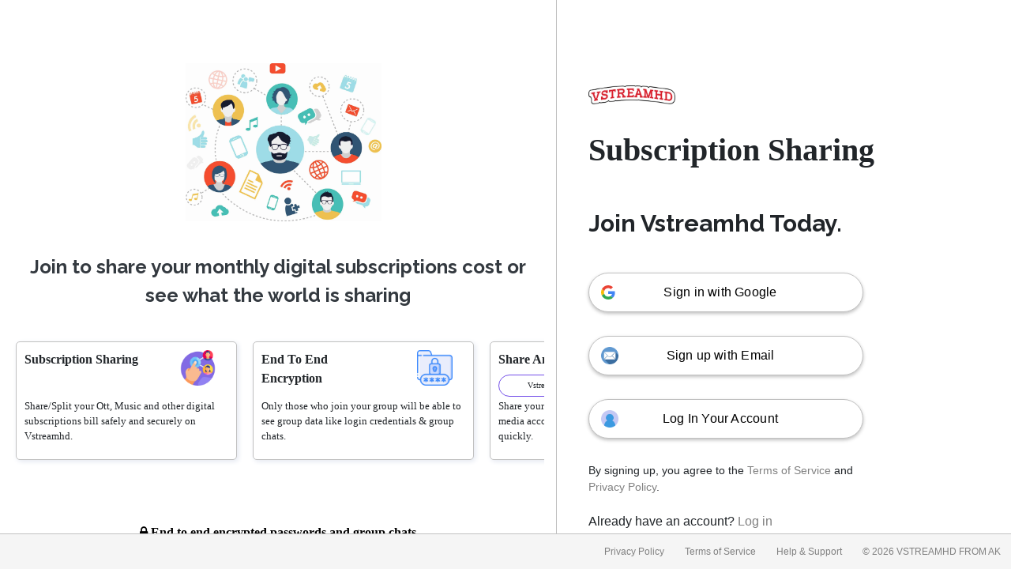

--- FILE ---
content_type: text/html; charset=UTF-8
request_url: https://vstreamhd.in/authenticate
body_size: 11434
content:


<style>

body{
    margin: 0; 
    user-select:none;
    font-family:raleway;
}

button:focus{
    outline:none;
}

.items {
    overflow-y: hidden;
}

.main-container-desktop{
    width: 100%;
    height: 100%;
    display: flex;
    overflow-x: hidden;
}




.main-container2-desktop{
    width: 55%;
    height: 800px;
   
}


.main-container2-desktop-side-border-desktop{
   min-height:850px;
    border-right: 1px solid silver;
    }


.main-container2-wall-image-desktop{
    width: 100%;
    height: 100%;

}
.main-container3-desktop{
    width: 45%;
    overflow:hidden;
        height: 800px;

    display: inline-block;
}

.main-container4-desktop{
height: 10%;
width: 100%;
display:flex;
align-items:center;
}

.vstreamhd-logo-container-desktop{
padding-left: 40px;
}

.main-container5-desktop{
width: 100%;
}

.main-container6-desktop{
padding-left: 40px;
}

.heading1{
color: inherit;
    font-family: Verdana;
    white-space: inherit;
    font-size: 40px;
    font-weight: bolder;
    overflow-wrap: break-word;
}

.heading2{
    font-size: 30px;
    font-weight: bold;
}
.main-container-spacing-desktop{
width: 100%;
height: 5%;
}
.main-container7-desktop{
width: 100%;
display: inline-block;
}

.main-container8-desktop{
width: 100%;
height: 10%;
padding-left: 40px;
text-align: left;
}

.main-container-desktop-buttons{
    max-width: 65%;
    align-items: center;
    border: 1px solid silver;
    line-height: 48px;
    text-align: center;
    display: flex;
    min-height: 45px;
    background-color: #fff;
    color: #757575;
    border-radius: 40px;
    box-shadow: 0 2px 4px 0 rgb(0 0 0 / 25%);
}

.main-container-desktop-buttons:hover{
  box-shadow:   0 0 3px 3px rgb(66 133 244 / 30%);
}

.main-container9-desktop{
width: 100%;
font-family:sans-serif;
padding-left: 40px;
text-align: left;
font-size: 14px;

}

.main-container10-desktop{
    width: 100%;
    height: 25%;
    display: flex;

}


.main-container11-desktop{
    width: 33.33%;
    height: 100%;
    text-align: center;
}

.main-container11-desktop-image-container{
    height: 100%;
}

.main-container12-desktop{
    width: 100%;
    height: 10%;
    font-size: 1rem;
    display: flex;

}


.main-container13-desktop{
    max-width: 100%;
padding: 20px;
padding-top: 40px;
font-size: 20px;
font-weight: bold;


}

.main-container14-desktop{
    max-width: 100%;
    height: 25%;
    display: flex;
padding: 15px;

}

.main-container-phone{
    width: 100%;
    height: 800px;
    display: inline-block;
}

.main-container-phone-logo-container{
            -webkit-tap-highlight-color: transparent;
    width: 100%;
    height: 10%;
    text-align: left;
    display:flex;
    align-items:center;
    
}

.vstreamhd-logo-container-phone{
        -webkit-tap-highlight-color: white;
padding-left: 20px;
padding-top: 50px;
outline:none;
}


.main-container2-phone{
    width: 100%;
    height: 10%;
    display: flex;
    align-items: center;
    
}
.heading1-phone{
color: inherit;
padding-top: 40px;
padding-left: 20px;
padding-right: 20px;
    font-family: 'Raleway';
    white-space: inherit;
    font-size: 30px;
    text-align: left;
    font-weight: bolder;
    overflow-wrap: break-word;
}

.heading2-phone{
color: inherit;
padding-top: 40px;
padding-left: 20px;
text-align: left;
    font-family: 'Raleway';
    white-space: inherit;
    font-size: 20px;
    font-weight: bolder;
    overflow-wrap: break-word;
}

.main-container8-phone {
    width: 100%;
    height: 10%;
    text-align: left;
}

.main-container-phone-buttons {
    width: 90%;
    border: 1px solid silver;
    height: 45px;
    margin: auto;
    text-align: center;
       align-items: center;
       display:flex;
      color: #757575;
    border-radius: 40px;
    background-color: #fff;
       box-shadow: none;
}

.main-container-phone-buttons:hover{
  box-shadow:   0 0 3px 3px rgb(66 133 244 / 30%);
}

.main-container9-phone {
    width: 100%;
    font-family:sans-serif;
    padding-left: 20px;
    text-align: left;
    font-size: 14px;
}

.main-container10-phone {
    width: 100%;
    height: 400px;
  
}

.main-container7-phone{
width: 100%;
display: inline-block;
}




.example-group-card{
background-color: #ffffff00;
width: 180px;
height: 250px;
border: 1px solid silver;
margin-right: 10px;
position: relative; 
border-radius: 5px;
font-family: 'emoji';
}

.items .example-cards{
min-width:280px;
height:150px;
padding: 10px;
padding-bottom: 0px;
margin-left: 20px;
border: 1px solid silver;
background-color: white;
border-radius: 5px;
box-shadow: #e4e8f1 2px 2px 6px;
}



.items .example-cards-phone{
min-width: 280px;
    padding: 8px;
    margin-left: 20px;
    border: 1px solid silver;
    background-color: white;
    border-radius: 5px;
    box-shadow: #e4e8f1 2px 2px 6px;

}



.auth-page-main-conatiner10-phone{
    max-width: 100%;
    padding: 20px;
     padding-left: 15px;
    display: flex;
}






    .main-container15-desktop {
   max-width: 100%;
    height: 20%;
    display: block;
    padding: 15px;
margin:auto;
    padding-top: 0px;
}

    .main-container16-desktop {
   width: 100%;
    height: 20%;
    padding: 10px;
    padding-top: 0px;
    font-weight: bold;
    font-family: verdana;
text-align: center;
color: black;
}


.main-container17-desktop {
   width: 100%;
    height: 70%;
    padding: 10px;
    font-size: 12px;
       font-weight:lighter;
    padding-top: 0px;
  font-family: sans-serif;
text-align: center;
color: black;
}



	.vstreamhd-disclaimer-phone2 {
    max-width: 100%;
    height: 30px;
  font-family:sans-serif;
    /* border: 1px solid black; */
    text-align: center;
    font-size: 14px;
    color: grey;
    margin-top: 20px;
    /* padding: 10px; */
    font-variant: all-small-caps;
    background-color: transparent;
}





	.vstreamhd-disclaimer-phone3 {
    max-width: 100%;
    text-align: center;
    font-size: 14px;
    color: grey;
    padding:20px;
    margin-top: 30px;
    background-color: transparent;
}

	.vstreamhd-disclaimer-phone4 {
	    font-family:sans-serif;
    max-width: 100%;
    text-align: center;
    font-size: 12px;
    padding:20px;
    color: grey;
    padding-top: 0px;
    margin-top: 20px;
    background-color: transparent;
}


.indian-flag-circle{
	width: 12px;
	height: 12px;
	border-radius: 50px;
	display: inline-flex;

}

.hyperlinks{
    cursor:pointer;
}

</style>


<!DOCTYPE html>
<html lang="en" class="no-js">
<head>
    <meta charset="utf-8">

    <meta charset="utf-8">
       <meta name = "viewport" content = "width=device-width, minimum-scale=1.0,  maximum-scale = 1.0, user-scalable = no">
       
       
               <meta name="google-signin-client_id" content="632547094351-bs304u5k84mfq7kmcqconoeotuag7n6r.apps.googleusercontent.com">
              
                
                               <script src="https://apis.google.com/js/platform.js?onload=onLoad" async defer></script>
                <link rel="stylesheet" type="text/css" href="//fonts.googleapis.com/css?family=Open+Sans" />
   <link href="https://fonts.googleapis.com/css?family=Raleway:400,700" rel="stylesheet">

 <script src="https://apis.google.com/js/platform.js?onload=renderButton" async defer></script>
   <script>document.getElementsByTagName("html")[0].className += " js";</script>
    <link href="https://cdnjs.cloudflare.com/ajax/libs/font-awesome/5.13.0/css/all.min.css" rel="stylesheet">
      <script src="https://ajax.googleapis.com/ajax/libs/jquery/3.2.1/jquery.min.js"></script>
                           
                <script src="https://cdn.jsdelivr.net/npm/bootstrap@5.0.2/dist/js/bootstrap.bundle.min.js" integrity="sha384-MrcW6ZMFYlzcLA8Nl+NtUVF0sA7MsXsP1UyJoMp4YLEuNSfAP+JcXn/tWtIaxVXM" crossorigin="anonymous"></script>
<script src="./js/bootstrap.min.js"></script>
    <link rel="stylesheet" href="./css/bootstrap.min.css">
<script src="js/jquery-3.1.1.min.js"></script>

<!--<script src="https://maxcdn.bootstrapcdn.com/bootstrap/4.0.0/js/bootstrap.min.js"></script>-->

<!--<script src="https://use.fontawesome.com/8e45396e2e.js"></script>-->
<script src="./js/fontawesome.js"></script>
<script src="./js/jquery.waypoints.min.js"></script>
    <link rel="manifest" href="../manifest.json">
           <script src="./service-worker.js"></script>

<script src="./js/animate.js"></script>

<script src="js/jquery-3.2.1.min.js"></script>

<script src="js/main.js?4052"></script>

    <link rel="stylesheet" href="./css/style.css?4052">
       <link rel="stylesheet" href="./css/animate.css" />
       <script src="./js/fontawesome.js"></script>
         <script src="https://ajax.googleapis.com/ajax/libs/jquery/3.2.1/jquery.min.js"></script>
   <script>
  $(function(){
    $("a[rel='tab']").click(function(e){
      pageurl = $(this).attr('href');
      $.ajax({url:pageurl+'?rel=tab',success: function(data){
        $('#content').html(data);
      }});
      if(pageurl!=window.location){
        window.history.pushState({path:pageurl},'',pageurl);  
      }
      return false;  
    });
  });
  $(window).bind('popstate', function() {
    $.ajax({url:location.pathname+'?rel=tab',success: function(data){
      $('#content').html(data);
    }});
  });
  
  


   </script>
   
   <!-- Global site tag (gtag.js) - Google Analytics -->
<script async src="https://www.googletagmanager.com/gtag/js?id=G-DWB84WNPBC"></script>
<script>
  window.dataLayer = window.dataLayer || [];
  function gtag(){dataLayer.push(arguments);}
  gtag('js', new Date());

  gtag('config', 'G-DWB84WNPBC');
</script>
   
   
    <script>
                
                function logout(){
                    var auth2 = gapi.auth2.getAuthInstance();
                    auth2.signOut();  
                    jQuery.ajax({
                                url:'logout.php',
                                success:function(result){
                                        window.location.href="home";
                                }
                        });
                    
                }
                
                function onLoad(){
                       gapi.load('auth2',function (){
                              gapi.auth2.init();
                       }); 
                }
                
                function gmailLogIn(userInfo){
                        var userProfile=userInfo.getBasicProfile();
                        
                        
                        jQuery.ajax({
                                url:'login_check.php',
                                type:'post',
                                data:'user_id='+userProfile.getId()+'&name='+userProfile.getName()+'&image='+userProfile.getImageUrl()+'&email='+userProfile.getEmail(),
                                success:function(result){
                                        window.location.href="home";
                                }
                        });
                }
                
                
   
                
                </script>
   

</head>

<body>
    <div id='content' class="desktop-display">
<div  class="main-container-desktop desktop-display"> 
<div class="main-container2-desktop"> 
    
<div class="main-container12-desktop"></div>
<div class="main-container10-desktop">
    <div class="main-container11-desktop"></div>
<div class="main-container11-desktop">
    <img class="main-container11-desktop-image-container" src="img/sharing.png">
</div>  
<div class="main-container11-desktop"></div>    
</div>
<div class="main-container13-desktop">
<div class="heading" style="font-size: 24px;"><span>Join to share your monthly digital subscriptions cost or see what the world is sharing</span></div>
</div>

<div class="main-container14-desktop">

  <div class="items" style="max-width: 100%">
      
      <style>
.example-cards-container1{
width: 100%;
height: 100%;
display: inline-block;
font-family: Verdana;
}

.example-cards-container2{
width: 100%;
height: 40%;
display: flex;
font-weight: bold;
text-align: left;


}

.example-cards-container3{
width: 100%;
height: 60%;

font-size: 13px;
}

.example-cards-container4{
width: 70%;
height: 100%;

}

.example-cards-container5{
width: 30%;
height: 100%;

}

.example-cards-image-container-circle{
    width: 45px;
    height: 45px;
display: flex;
    margin: auto;
}

.example-cards-container6{
width: 70%;
height: 100%;

display: inline-block;
}

.example-cards-container7{
width: 100%;
height: 60%;
margin-top: 4px;
align-items: center;
display: flex;
}

.example-cards-container7-link-container{
width: 100%;
font-size: 10px;
font-weight: normal;
padding: 5px;
padding-bottom: 6px;
text-align: center;
margin: auto;
border: 1px solid rgb(117, 81, 233);
background-color: white;
border-radius: 20px;
}


.example-cards-container8{
width: 100%;
height: 60%;
padding-top: 6px;
font-size: 13px;
}


.example-cards-container8-phone {
    width: 100%;
    height: 60%;
   
    font-size: 14px;
}


.example-cards-image-container-circle-phone{
    width: 40px;
    height: 40px;
display: flex;
    margin: auto;
}

.example-cards-container4-phone {
    width: 70%;
    height: 100%;
    
    
}

</style>


<div class="example-cards" style="margin:0px">
 <div class="example-cards-container1">
  <div class="example-cards-container2">
     <div class="example-cards-container4">
         Subscription Sharing

     </div>
     
     <div class="example-cards-container5">
     
         <img class="example-cards-image-container-circle" src="img/icons/share.png">
     </div>   

  </div>

  <div class="example-cards-container8">
      Share/Split your Ott, Music and other digital subscriptions bill safely and securely on Vstreamhd. 
  </div>


 </div>



</div>






<div class="example-cards">
 <div class="example-cards-container1">
  <div class="example-cards-container2">
     <div class="example-cards-container4">
        End To End <br> Encryption

     </div>
     
     <div class="example-cards-container5">
     
         <img class="example-cards-image-container-circle" src="img/icons/encrypted.png">
     </div>   

  </div>

  <div class="example-cards-container8">
      Only those who join your group will be able to see group data like login credentials & group chats.
  </div>
</div>
</div>


<div class="example-cards">
    <div class="example-cards-container1">
  <div class="example-cards-container2">
     <div class="example-cards-container6">
         Share Anywhere
             <div class="example-cards-container7">
     <div class="example-cards-container7-link-container">
         Vstreamhd.com/yourgroup
     </div>
     </div>
     </div>  
     <div class="example-cards-container5">
<img class="example-cards-image-container-circle" src="img/icons/social-media.png">
     </div>   
  </div>
  <div class="example-cards-container8">
       Share your unique group link on your social media accounts and let your group fill in quickly.
  </div>
 </div>
</div>




<div class="example-cards">
 <div class="example-cards-container1">
  <div class="example-cards-container2">
     <div class="example-cards-container4">
           Remove Social <br> Awkwardness

     </div>
     
     <div class="example-cards-container5">
     
         <img class="example-cards-image-container-circle" src="img/icons/awkward.png">
     </div>   

  </div>

  <div class="example-cards-container8">
You just share your group link on SM & your joiners will know. They will also be polled automatically for renewals.
  </div>
</div>
</div>



<div class="example-cards">
 <div class="example-cards-container1">
  <div class="example-cards-container2">
     <div class="example-cards-container4">
        Start Collecting <br> Payments

     </div>
     
     <div class="example-cards-container5">
     
         <img class="example-cards-image-container-circle" src="img/icons/wallet-blue.png">
     </div>   

  </div>

  <div class="example-cards-container8">
  Each joiner will have to pay you their share. Which will be received instantly in your Vstreamhd wallet.
  </div>
</div>
</div>


<div class="example-cards">
 <div class="example-cards-container1">
  <div class="example-cards-container2">
     <div class="example-cards-container4">
        Easy Wallet To <br> Bank Transfer

     </div>
     
     <div class="example-cards-container5">
     
         <img class="example-cards-image-container-circle" src="img/icons/wallet-to-bank.png">
     </div>   

  </div>

  <div class="example-cards-container8">
      Money you receive in your Vstreamhd wallet can be transfered to your bank easily.
  </div>
</div>
</div>

<div class="example-cards">
     <div class="example-cards-container1">
  <div class="example-cards-container2">
     <div class="example-cards-container4">
         You are in <br> control

     </div>
     
     <div class="example-cards-container5">
     
         <img class="example-cards-image-container-circle" src="img/icons/switch.png">
     </div>   

  </div>

  <div class="example-cards-container8">
      You are in control of who can join your group. It could be anyone or only the people who have your group link. 
  </div>
</div>
</div>

</div>
</div>





<div style="display:flex; margin-top: 50px;">
<div class="main-container15-desktop">
<div class="main-container16-desktop">
<i class="fa fa-lock"></i> End to end encrypted passwords and group chats
</div>

 <div class="main-container17-desktop">
We dedicate Vstreamhd to innovation, our land, people of district Rewari, Haryanvis - the Indians <img class="indian-flag-circle" src="img/icons/india.png" alt="Tricolor">. And pay our respect to the nations Elders, Gurus and the Gods. 
</div>

 <div class="main-container17-desktop">
In The <img class="loving" src="img/heart.gif" alt="Tricolor"> Memory Of <b>Shakti Singh Shekhawat</b>
</div>


</div>
</div>
</div>



<div class="main-container2-desktop-side-border-desktop"></div>









<style>

.abcRioButtonLightBlue{
min-height: 45px;
min-width: 65%;
border-radius: 40px;
border: 1px solid silver;
}

		.abcRioButtonIcon{
		width: 10%;
	}


.abcRioButtonContents{
    padding-right:14%;
    color:black;
     font-weight: normal;
}



@media (max-width: 700px) {
.abcRioButtonLightBlue{    
min-height: 50%;
min-width: 90%;
font-family: arial;
margin: auto;
box-shadow:none;
border: 1px solid silver; 
}

	.abcRioButtonIcon{

	}
   
}
	.main-container-desktop-buttons-container-1{
    align-items: center;
    display: flex;
    padding-left: 15px;
    width: 10%;
	}


	.main-container-desktop-buttons-image-container{
width: 22px;
    height: 22px;
	}
	
	.span-button-this{
	    font-family: Roboto,arial,sans-serif;
	    padding-right:14%;
	    margin: auto; 
	        letter-spacing: .21px;
	        font-size: 16px;
	            color:black;
	    font-weight: normal;
	}
	
	
	.a-button-this{
	    text-decoration: none;
outline: none;
	}
	
		.a-button-this:hover{
	    text-decoration: none;
outline: none;
	}
	


</style>



                
<title>Vstreamhd - Subscription sharing platform</title>
<div class="main-container3-desktop">


<div class="main-container4-desktop"></div>
<div class="main-container4-desktop">
	    <a href="authenticate" rel="tab">
<img src="img/vshd2.png" class="vstreamhd-logo-container-desktop" width="150" 
alt="Vstreamhd Logo">
</a>

<div class="install_button_auth_page" id="app_install"><i class="fa fa-arrow-down"></i> &nbsp;Install App</div>
</div> 

<div class="main-container5-desktop">
	<div class="main-container6-desktop">
	<div class="heading1">Subscription Sharing</div>
</div>
</div>
<div class="main-container-spacing-desktop"></div>

<div class="main-container5-desktop">
	<div class="main-container6-desktop">
	<div class="heading2">Join Vstreamhd Today.</div>
</div>
</div>
<div class="main-container-spacing-desktop"></div>

<div class="main-container7-desktop">
	
<div  class="main-container8-desktop">

<div class="g-signin2"  data-onsuccess="gmailLogIn" data-width="250" data-height="50" data-longtitle="true"></div>

</div>


<a class="a-button-this"  rel='tab' href="auth-register">
<div  class="main-container8-desktop">
	<div class="main-container-desktop-buttons">
	<div class="main-container-desktop-buttons-container-1">
<img class="main-container-desktop-buttons-image-container" src="img/icons/email.png" alt="Email">	    
	</div>
<span class="span-button-this">Sign up with Email</span>
	</div>
</div>
</a>


<a class="a-button-this"  rel='tab' href="auth-login">
<div  class="main-container8-desktop">
	<div class="main-container-desktop-buttons">
	<div class="main-container-desktop-buttons-container-1">
<img class="main-container-desktop-buttons-image-container" src="img/icons/user3.png" alt="Email">	    
	</div>
<span class="span-button-this">Log In Your Account</span>
	</div>
</div>
</a>



<div class="main-container9-desktop">
	<p style="max-width: 380px; margin: 0;">By signing up, you agree to the <span data-toggle="modal" data-target="#tc_desktop" class="hyperlinks">Terms of Service</span> and <span data-toggle="modal" data-target="#pp_desktop" class="hyperlinks">Privacy Policy</span>.</p>
	<br>
	</div>
	<div class="main-container9-desktop">
	<p style="max-width: 380px; font-size: 16px; margin: 0;">Already have an account? <a  href="auth-login" rel="tab" class="hyperlinks">Log in</a></p>
	<br>
	</div>
</div>
</div>

</div>


</div>



<!--Phone display-------------------------------------->

<div class="phone-display">
<div class="main-container-phone">
	<div class="main-container-phone-logo-container">
		    <a href="authenticate">
		<img src="img/vshd2.png" class="vstreamhd-logo-container-phone" width="150" 
alt="Vstreamhd Logo">
</a>

<div class="install_button_auth_page" id="app_install2" style="margin-top:55px; outline:none"><i class="fa fa-arrow-down"></i> &nbsp;Install App</div>
	</div>

	<div class="main-container2-phone">
		<div class="heading1-phone" style="    font-family: verdana;">Subscription Sharing</div>
	</div>
		<div class="main-container2-phone">
		<div class="heading2-phone">Join Vstreamhd Today.</div>
	</div>
<br>

<div class="main-container7-phone">
	
<div class="main-container8-phone">
<div class="g-signin2"  data-onsuccess="gmailLogIn" data-width="250" data-height="50" data-longtitle="true"></div>
</div>


<div class="main-container8-phone" onclick="location.href = 'auth-register'">
	<div class="main-container-phone-buttons">
		<div class="main-container-desktop-buttons-container-1">
<img class="main-container-desktop-buttons-image-container" src="img/icons/email.png" alt="Email">	    
	</div>
<span class="span-button-this">Sign up with Email</span>
	</div>
</div>

<div class="main-container8-phone" onclick="location.href = 'auth-login'">
	<div class="main-container-phone-buttons">
		<div class="main-container-desktop-buttons-container-1">
<img class="main-container-desktop-buttons-image-container" src="img/icons/user3.png" alt="Login">	    
	</div>
<span class="span-button-this">Log In Your Account</span>
	</div>
</div>

<div class="main-container9-phone">
	<p style="max-width: 300px; font-size: 12px; margin: 0;">By signing up, you agree to the <span data-toggle="modal" data-target="#tc_desktop" class="hyperlinks">Terms of Service</span> and <span data-toggle="modal" data-target="#pp_desktop" class="hyperlinks">Privacy Policy</span>.</p>
	<br>
	</div>
	<div class="main-container9-phone">
	<p style="max-width: 300px; font-size: 14px; margin: 0;">Already have an account?<a href="auth-login" class="hyperlinks"> Log in </a></p>

	</div>


<div  class="auth-page-main-conatiner10-phone">
	
  <div class="items" style="max-width: 100%">

<div class="example-cards-phone" style="margin:0px">
	 <div class="example-cards-container1">
  <div class="example-cards-container2">
     <div class="example-cards-container4-phone">
         Subscription<br> Sharing

     </div>
     
     <div class="example-cards-container5">
     
         <img class="example-cards-image-container-circle-phone" src="img/icons/share.png">
     </div>   

  </div>

  <div class="example-cards-container8-phone">
      Share/Split your Ott, Music and other digital subscriptions bill safely and securely on Vstreamhd. 
  </div>
</div>
</div>


<div class="example-cards-phone">
	 <div class="example-cards-container1">
  <div class="example-cards-container2">
     <div class="example-cards-container4-phone">
            End To End <br> Encryption

     </div>
     
     <div class="example-cards-container5">
     
         <img class="example-cards-image-container-circle-phone" src="img/icons/encrypted.png">
     </div>   

  </div>

  <div class="example-cards-container8-phone">
      Only those who join your group will be able to see group data like login credentials & group chats.
  </div>
</div>
</div>



<div class="example-cards-phone">
	    <div class="example-cards-container1">
  <div class="example-cards-container2">
     <div class="example-cards-container6">
         Share Anywhere
             <div class="example-cards-container7">
     <div class="example-cards-container7-link-container">
         Vstreamhd.com/yourgroup
     </div>
     </div>
     </div>  
     <div class="example-cards-container5">
     
<img class="example-cards-image-container-circle-phone" src="img/icons/social-media.png">
     </div>   

  </div>

  <div class="example-cards-container8-phone" style="padding-top:10px;">
       Share your unique group link on your social media accounts and let your group fill in quickly.
  </div>


 </div>
</div>



<div class="example-cards-phone">
	<div class="example-cards-container1">
  <div class="example-cards-container2">
     <div class="example-cards-container4">
           Remove Social <br> Awkwardness

     </div>
     
     <div class="example-cards-container5">
     
         <img class="example-cards-image-container-circle-phone" src="img/icons/awkward.png">
     </div>   

  </div>

  <div class="example-cards-container8-phone">
You just share your group link on SM & your joiners will know. They will also be polled automatically for renewals.
  </div>
</div>
</div>




<div class="example-cards-phone">
	<div class="example-cards-container1">
  <div class="example-cards-container2">
     <div class="example-cards-container4">
           Start Collecting <br> Payments

     </div>
     
     <div class="example-cards-container5">
     
         <img class="example-cards-image-container-circle-phone" src="img/icons/wallet-blue.png">
     </div>   

  </div>

  <div class="example-cards-container8-phone">
  Each joiner will have to pay you their share. Which will be received instantly in your Vstreamhd wallet.
  </div>
</div>
</div>


<div class="example-cards-phone">
	<div class="example-cards-container1">
  <div class="example-cards-container2">
     <div class="example-cards-container4">
          Easy Wallet To <br> Bank Transfer

     </div>
     
     <div class="example-cards-container5">
     
         <img class="example-cards-image-container-circle-phone" src="img/icons/wallet-to-bank.png">
     </div>   

  </div>

  <div class="example-cards-container8-phone">
      Money you receive in your Vstreamhd wallet can be transfered to your bank easily.

  </div>
</div>
</div>


<div class="example-cards-phone">
	<div class="example-cards-container1">
  <div class="example-cards-container2">
     <div class="example-cards-container4">
         You are in <br> control

     </div>
     
     <div class="example-cards-container5">
     
         <img class="example-cards-image-container-circle-phone" src="img/icons/switch.png">
     </div>   

  </div>

  <div class="example-cards-container8-phone">
      You are in control of who can join your group. It could be anyone or only the people who have your group link. 
  </div>
</div>
</div>



  </div>

</div>




<div class="vstreamhd-disclaimer-phone4">
We dedicate Vstreamhd to innovation, our land, people of district Rewari, Haryanvis - the Indians <img class="indian-flag-circle" src="img/icons/india.png" alt="Tricolor">. And pay our respect to the nations Elders, Gurus and the Gods. 
</div>

<div class="vstreamhd-disclaimer-phone4" style="margin-top:0px; padding-bottom: 0px;">
In The <img class="loving" src="img/heart.gif" alt="Tricolor"> Memory Of <b>Shakti Singh Shekhawat</b>
</div>

<div class="vstreamhd-disclaimer-phone2">
	&copy; 2026 Vstreamhd
</div>



</div>




</div>

</div></div> </div>
</div>



</body>
</html>


<style>
	
.footer-container1-desktop{
	width: 100%;
	bottom: 0;
	background-color: whitesmoke;
	border-top: 1px solid silver;
position: fixed;
font-family:sans-serif;
}

.footer-container2-desktop{
	height: 100%;
	padding: 13px;
	font-size: 12px;
	text-align: center;
	float: right;
	color: grey;
}

.hyperlinks{
	color: grey;
	text-decoration: none;
}
.hyperlinks:hover{
	color: grey;
	text-decoration: underline;
}


</style>





<div class="desktop-display footer-container1-desktop">
<div class="footer-container2-desktop" style="">	&copy; 2026 VSTREAMHD FROM AK
</div>
	<div class="footer-container2-desktop">
<span data-toggle="modal" data-target="#hs_desktop" class="hyperlinks">	Help & Support </span>
	</div>
<div class="footer-container2-desktop">
<span data-toggle="modal" data-target="#tc_desktop" class="hyperlinks">	Terms of Service </span>
	</div>
	<div class="footer-container2-desktop">
<span data-toggle="modal" data-target="#pp_desktop" class="hyperlinks">	Privacy Policy </span>
	</div>


</div>


	<script src="js/custom.js?4052"></script>
	



<div style="font-family:sans-serif;" class="modal fade" id="hs_desktop" tabindex="-1" role="dialog" aria-labelledby="exampleModalLabel" aria-hidden="true">
  <div class="modal-dialog  modal-dialog-centered modal-dialog-scrollable" role="document">
    <div class="modal-content">
      <div class="modal-header">
        <h5 class="modal-title font-weight-bold" id="exampleModalLabel">Help & Support</h5>
        <button style="outline:none;" type="button" class="close" data-dismiss="modal" aria-label="Close">
          <span aria-hidden="true">×</span>
        </button>
      </div>
      <div class="modal-body">
        
   <div class="tooltip-information-container-main-scrollable-desktop">
       
      <div class="support-email-container-main">
          
           Support@vstreamhd.in
         
          </div> 
       

<div class="tooltip-information-container-2">
<div class="tooltip-information-container-3">Email Us</div>
<div class="tooltip-information-container-4">For any issue you face on Vstreamhd you can email us on the above email address. We usually reply within 24 hours</div>
</div>


<div class="tooltip-information-container-2">
<div class="tooltip-information-container-3">Important &nbsp; <i class="fas fa-exclamation-circle"></i></div>
<div class="tooltip-information-container-4">Please provide appropriate txnid, group_id, membership id or screen shot of the related problem to quickly resolve the issue.</div>
</div>



 </div>

      </div>
      <div class="modal-footer">
        <button type="button" class="btn btn-secondary" data-dismiss="modal">Close</button>
      </div>
    </div>
  </div>
</div>

	
	
	
	<!--T&C Modal -->
<div style="font-family:sans-serif;" class="modal fade" id="tc_desktop" tabindex="-1" role="dialog" aria-labelledby="exampleModalLabel" aria-hidden="true">
  <div class="modal-dialog  modal-dialog-centered modal-dialog-scrollable" role="document" style="margin-top:50px;">
    <div class="modal-content">
      <div class="modal-header">
        <h5 class="modal-title font-weight-bold" id="exampleModalLabel">Terms Of Service </h5>
        <button style="outline:none;" type="button" class="close" data-dismiss="modal" aria-label="Close">
          <span aria-hidden="true">&times;</span>
        </button>
      </div>
      <div class="modal-body">
   <div class="tooltip-information-container-main-scrollable-desktop">

<div class="tooltip-information-container-2">
<div class="tooltip-information-container-3">Regarding Platform</div>
<div class="tooltip-information-container-4">Vstreamhd is a digital subscriptions sharing platform. Made mainly to ease the burden of growing numbers of essential digital subscriptions and their increasing monthly cost on individuals wallet. Vstreamhd acts as an intermidiate payments split and group management platform between its members and provides a safe online enviorment to share digital payments and is not asssociated with any digital platform or online service it may be used to share service or subscriptions of. Vstreamhd asks, allows and encourages its users to share a product or service according to the usage terms and limits of that product or service and shall not be liable to any infringement caused to that product or service by its users.</div>
</div>


<div class="tooltip-information-container-2">
<div class="tooltip-information-container-3">Access To Account & Service</div>
<div class="tooltip-information-container-4">Vstreamhd will provide you free access to your account with useful cool features like login cards, group-chats, encrypted password sharing, group payments management. You should be providing and using correct information on Vstreamhd. Vstreamhd can block you from access to its product & services if you are found using false information, in breach of terms of service, being abusive on platform, promoting or making hate speech, nuditity, voilent or offensive content. </div>
</div>




<div class="tooltip-information-container-2">
<div class="tooltip-information-container-3">Administrating a payments group</div>
<div class="tooltip-information-container-4">Vstreamhd shall not be used for commerical gains. For becoming an admin of a sharing group you should check the checkbox and ensure that you comply with the usage terms and limits of that online product or service while creating the group. You should be the owner of the product or service you are sharing and have the right to access or share it. Vstreamhd will not be responsible for any losses or blocking that you may suffer for incompliance or breach to terms of that product or service that you share. Vstreamhd will not be responsible for any losses or lost access to shared product or service that you may suffer for creating a sharing group on its platform.</div>
</div>



<div class="tooltip-information-container-2">
<div class="tooltip-information-container-3">Refunds To Group Joiners</div>
<div class="tooltip-information-container-4">As a Admin if you fail to provide access to the online product or service you had created the group for to your joiners for a full group membership period (28 days in most cases) or you fail to fix access issues within 24hours. The amount paid by your joiner to you will be refunded to joiner. </div>
</div>




<div class="tooltip-information-container-2">
<div class="tooltip-information-container-3">Joining a payments group</div>
<div class="tooltip-information-container-4">For joining a sharing group you must check the checkbox and ensure that you comply with the usage terms and limits of that online product or service. Vstreamhd will not be responsible for any losses or blocking that you may suffer for incompliance or breach to terms of that product or service that you share. </div>
</div>


<div class="tooltip-information-container-2">
<div class="tooltip-information-container-3">Non Refundable Service Fee</div>
<div class="tooltip-information-container-4">Vstreamhd charges a small non refundable service fee when you make a group joining transaction. Amount of this service fee is clearly mentioned on the checkout page of each transaction and not liable to refund under any circumstances such as wrongly joining a group or joining a incapacitated sharing group or not wishing to be the part of the group.</div>
</div>


<div class="tooltip-information-container-2">
<div class="tooltip-information-container-3">Refundable Admins Cut</div>
<div class="tooltip-information-container-4">You can ask for a refund for the amount you paid to the admin of a group. if a) The group you joined is incapacitated. b)The access credentials do not work and admin fails to resolve the issue c) The admin of the group is abusive.</div>
</div>


<div class="tooltip-information-container-2">
<div class="tooltip-information-container-3">Wallet Settlements</div>
<div class="tooltip-information-container-4">You can request transfer of withdrawable balance from your Vstreamhd wallet to saved bank account anytime. Your requested amount will be settled in your saved bank account mainly within 24 hours of request but it may be late due to weekdays, national holidays, banking errors or natural disasters. Vstreamhd will settle the amount only to the saved bank account and you should be responsible for providing your correct banking details and Vstreamhd will not be responsible for any losses that you may occur due to you providing your wrong banking details.</div>
</div>



<div class="tooltip-information-container-2">
<div class="tooltip-information-container-3">Withdrawable Amount</div>
<div class="tooltip-information-container-4">Amount you receive from joiner only becomes withdrawable after 28 days of properly sharing your product or service with them. In case of a incapacitated sharing, the amount paid by joiner to you will be fully refunded back to the joiner. Amount you receive under refund or invite & earn are withdrawable immediately.</div>
</div>


<div class="tooltip-information-container-2">
<div class="tooltip-information-container-3">Content Uploaded By You</div>
<div class="tooltip-information-container-4">By uploading a content such as profile picture or banner images etc you are granting Vstreamhd permission to use that content on its platform on your behalf. We do not claim ownership of content uploaded by you and ownership will remain with you or any other third party whose content you used.</div>
</div>




 </div>

      </div>
      <div class="modal-footer">
        <button type="button" class="btn btn-secondary" data-dismiss="modal">Gotcha</button>
      </div>
    </div>
  </div>
</div>



	<!--Privacy Policy Modal -->
<div style="font-family:sans-serif;" class="modal fade" id="pp_desktop" tabindex="-1" role="dialog" aria-labelledby="exampleModalLabel" aria-hidden="true">
  <div class="modal-dialog  modal-dialog-centered modal-dialog-scrollable" role="document" style="margin-top:50px;">
    <div class="modal-content">
      <div class="modal-header">
        <h5 class="modal-title font-weight-bold" id="exampleModalLabel">Privacy Policy </h5>
        <button style="outline:none;" type="button" class="close" data-dismiss="modal" aria-label="Close">
          <span aria-hidden="true">&times;</span>
        </button>
      </div>
      <div class="modal-body">
   <div class="tooltip-information-container-main-scrollable-desktop">

<div class="tooltip-information-container-2">
<div class="tooltip-information-container-3">Importance Of Privacy On Vstreamhd</div>
<div class="tooltip-information-container-4">Privacy of our users and their data is priority of Vstreamhd. We only intend to use your data ethically and to improve your overall experience on Vstreamhd.</div>
</div>

<div class="tooltip-information-container-2">
<div class="tooltip-information-container-3">Data We collect.</div>
<div class="tooltip-information-container-4">We collect and store data like basic user info while creating your account, your banking details, profile pictures and ids uploaded by you, your activity and interactions on platform, type of device you use, your payment details. </div>
</div>

<div class="tooltip-information-container-2">
<div class="tooltip-information-container-3">Usage of Above Data</div>
<div class="tooltip-information-container-4">The data provided by you will only be used ethically on Vstreamhd and to improve your overall experience on Vstreamhd. Vstreamhd will never share your data with any third party untill legally abide to do so.</div>
</div>


<div class="tooltip-information-container-2">
<div class="tooltip-information-container-3">Encrypted Group Sharing Data</div>
<div class="tooltip-information-container-4">Access credentials and group chats are end to end encrypted and can only be viewed by your group members and can not be viewed or accessed by any third party including Vstreamhd.</div>
</div>


<div class="tooltip-information-container-2">
<div class="tooltip-information-container-3">Encrypted Access Password</div>
<div class="tooltip-information-container-4">Password you use to access Vstreamhd is encrypted and no third party can access your account including Vstreamhd.</div>
</div>


<div class="tooltip-information-container-2">
<div class="tooltip-information-container-3">Right To Ask Questions</div>
<div class="tooltip-information-container-4">You can ask Vstreamhd support for any questions regarding your data and its usage we will be happy to provide you with its information.</div>
</div>




 </div>

      </div>
      <div class="modal-footer">
        <button type="button" class="btn btn-secondary" data-dismiss="modal">Gotcha</button>
      </div>
    </div>
  </div>
</div>

	


	
	






--- FILE ---
content_type: text/css
request_url: https://vstreamhd.in/css/style.css?4052
body_size: 14043
content:

        #load_content{display:none;}
      
        #loader{
            position: absolute;
            margin: auto;
            top: 0;
            right: 0;
            bottom: 0;
            left: 0;
            width: 50px; 
            height: 50px;
        }
        #loader img{width:50px;}






body {
    
    user-select: none; 
    font-family: 'Raleway', sans-serif !important;
    overflow-x: hidden;
    -webkit-user-select: none;       
-moz-user-select: none; 
-ms-user-select: none;
}

.dark{
 display:none;   
}

.darker{
 display:none;   
}

.modal-dialog-centered{
    margin-top:100px;
}


.proceed-button-this{
   -webkit-text-fill-color: white;   
}




html {
overflow: scroll;
overflow-x: hidden;
}
::-webkit-scrollbar {
width: 0px; 
height: 0px;
background: transparent; 
}

input:disabled {
 color: black;
  -webkit-text-fill-color: black;
}


input[type="text"]:disabled {
  color: black;
  -webkit-text-fill-color: black;
}

.dropdown-item{
cursor:pointer;
}

.dropdown-item:active{
    background-color: #f8f9fa;
}


.top-bar {
    background-color: #1f2533;
    color: white;
    font-size: 15px;
    padding: 8px 0px;
}

.text-white {
    color: white;
}

.nav-bar {
    background-color: white;
    padding: 0px 0px;
    border-bottom: 1px solid #ecedef !important;
}

.bg-light {
    background-color: #ffffff !important;
}

.nav-btn {
    color: black !important;
    font-weight: bold;
}

.nav-btn:hover {
    color: grey;
    font-weight: bold;
    text-decoration: underline;
    
}

.nav-btn:active {
    color: grey;
    font-weight: bold;
}

.active {
    color: active !important;
    font-weight: bold;
}

.navbar-brand {
    color: #212529 !important;
    font-weight: bold;
    font-size: 25px !important;
}

.navbar-brand2 {
    color: #dc3545;
}

.banner {
    width: 100%;
}

.banner-text {
    position: absolute;
    margin-left: 10%;
    padding-top: 6%;
    color: white;
    z-index: 1000000000;
    top: 18%;
}

.btn-banner {
    background-color: #1f2533;
    color: white;
    font-weight: bold;
    outline: none;
}

.btn-banner:hover {
    background-color: #fff;
    color: grey;
border: 1px solid #1f2533;
outline: none;
}
.aft-banner {
    background-color: #1f2533;
    color: white;
    padding: 15px 0px;
}

.signup {
    background-color: #1f2533;
    color: white;
    padding: 35px 0px;
}

.g-box {
    background-color: #24b540;
    padding: 10px;
    font-size: 22px;
    text-align: center;
    width: 160px;
    position: absolute;
    top: -25px;
}

.orange {
    color: #f47d23;
}

.domains {
    padding-bottom: 10px;
    border-bottom: 1px solid #f47d23;
    margin-bottom: 10px;
    text-align: center;
}

.btn-org {
    background-color: #f47d23;

    border: 2px solid #f47d23;
    color: white;
}

.btn-brop {
    background: #272727;
    color: white;
    width: 60px;
}

.heading {
    color: #343a40;
    font-weight: bold;
    text-align: center;
}

.smoke {
    background-color: whitesmoke;
    padding: 80px 0px;
}

.price-box {
    background: #f5f5f5;
    box-shadow: 15px 15px 15px #d0d0d0;
    text-align: center;
    border: 1px solid silver;
    padding: 25px 15px;
}

.text-org {
    color: #343a40;

}


.text-or {
    color: #f47d23;
    font-size: 22px;
}

.price-tag {
    font-size: 40px;
}
.gr-line {
    border-bottom: 1px solid #24b540;
    margin: 10px;
}

.price-box-dark {
    background: #1f2533;
    text-align: center;
    color: white;
    border: 1px solid silver;
    padding: 10px 10px;
    border-radius: 5px;
    margin-top: -25px;

}

.text-gr {
    color: #24b540;
}

.white {
    background-color: white;
    padding: 80px 0px;
}

.bfont {
    font-size: 30px !important;
}

.features {
    color: gray;
    padding: 10px 0px;
}

.bordery {
    border-right: 1px solid gainsboro;
    border-bottom: 1px solid gainsboro;
    padding: 20px;
    position: relative;
}

.bordery::after {
    background-color: white;
    content: "";
    display: block;
    height: 50px;
    position: absolute;
    width: 50px;
}

.bordery::after {
    bottom: -1px;
    right: -1px;
}

.bordery::before {
    top: -1px;
    left: -1px;
}

#quote-carousel {
    padding: 0 10px 30px 10px;
    margin-top: 60px;
}

#quote-carousel .carousel-control {
    background: none;
    color: #CACACA;
    font-size: 2.3em;
    text-shadow: none;
    margin-top: 30px;
}

#quote-carousel .carousel-indicators {
    position: relative;
    right: 50%;
    top: auto;
    bottom: 0px;
    margin-top: 20px;
}

#quote-carousel .carousel-indicators li {
    width: 100px;
    height: 100px;
    cursor: pointer;
    border: 1px solid #ccc;
    box-shadow: 0 0 5px rgba(0, 0, 0, 0.1);
    border-radius: 50%;
    opacity: 0.4;
    overflow: hidden;
    transition: all .4s ease-in;
    vertical-align: middle;
}

#quote-carousel .carousel-indicators .active {
    width: 128px;
    height: 128px;
    opacity: 1;
    transition: all .2s;
}

.item blockquote {
    border-left: none;
    margin: 0;
}

.item blockquote p:before {
    content: "\f10d";
    font-family: 'Fontawesome';
    float: left;
    margin-right: 10px;
    color: #f47d23;
}

.item blockquote p:after {
    content: "\f10e";
    font-family: 'Fontawesome';
    float: right;
    margin-right: 10px;
    margin-bottom: 15px;
    color: #f47d23;
}

.testi {
    background-color: #1a2634;
    color: white;
    font-weight: 100;
    padding: 20px;
    margin-bottom: 0px;
}

.down-ar {
    font-size: 80px !important;
    color: #1a2634;
    line-height: 0 !important;
    margin-top: 8px;
    text-align: center;
}

.text-dark {
    color: #1a2634;
}

.navbar {
    position: fixed;
    width:100%;
    background-color:white;
    z-index:1000000;
    min-height: 70px;
    margin-bottom: 0px !important;
    border: 1px solid transparent;
}

.navbar {

}

.dark {
    background-color: #3a3a3a;
    padding: 50px 0px;
}

.nsavbar-brand {
    color: #000000;
    font-weight: bold;
    font-size: 25px !important;
}

.darker {
    background-color: #1d1d1d;
    padding: 20px 0px;
}

.login {
    font-size: 14px;
    text-align: right;
}

.navi {
    position: absolute;
    right: 8%
}

.navbar-toggler-icon {
    display: inline-block;
    width: 1.2em !important;
    height: 1.2em !important;
}

.wordpress {
    position: absolute;
    z-index: -1;
}

.wordpress-bg {
    background-image: url(../img/wordpress.jpg);
    padding-top: 9%;
    height: 250px;
}

.icons {
    font-size: 22px;
    color: white;
    font-weight: bold;

}

.img-responsive {
    display: block;
    max-width: 100%;
    height: auto;
}

.input-group {
    margin-top: 4%;
}

input.dark-bg {
    background: #272727;
}

#fh5co-footer i.fa {
    color: #fff;
    font-size: 30px;
}

#fh5co-legal a{
    color: #fff;
}

#fh5co-legal a.text-gr{
    color: #919e94;
}

table {
    width: 100%;
}

.js .animate-box {
    opacity: 0;
}

@media (max-width: 786px) {
    
 
    .login {
        font-size: 14px;
        text-align: center;
    }

    .navbar-brand {
        color: #000000 !important;
        font-weight: bold;
        font-size: 20px !important;
        padding-left: 10px;
    }

    .navi {
        position: inherit;
        right: 8%;
        margin-left: 5%;
    }

    .aft-banner {
        background-color: #1f2533;
        color: white;
        padding: 15px 5%;
    }

    .bordery {
        border-right: 0px solid gainsboro;
        border-bottom: 0px solid gainsboro;
        padding: 20px;
        position: relative;
    }

    .wordpress {
        position: absolute;
        z-index: -1;
        width: 220%;
        margin-left: -50%;
    }

    body {
        font-family: 'Raleway', sans-serif !important;
        overflow-x: hidden;
    }

    .signup {
        background-color: #1f2533;
        color: white;
        padding: 35px 5%;
    }

    .h2, h2 {
        font-size: 1.6rem;
    }

    .h3, h3 {
        font-size: 1.3rem;
    }

    .price-box {
        background: #f5f5f5;
        text-align: center;
        border: 1px solid silver;
        padding: 25px 15px;
        margin-bottom: 45px;
        margin-left: 20px; 
        width: 90%
    }

    .price-box-dark {
        background: #1f2533;
        text-align: center;
        color: white;
        border: 1px solid silver;
        padding: 10px 10px;
        margin-top: -25px;
        margin-bottom: 25px;
        border-radius: 5px;
    }

    .navbar-light .navbar-toggler {
        color: black;
        border-color: rgba(0, 0, 0, .1);
        margin-right: 10px;
    }

    .mtext-center {
        text-align: center;
    }

    .icons {
        font-size: 22px;
        color: white;
        font-weight: bold;
        margin-top: 30px;
        margin-bottom: -10px;
    }

}

.field_error{
    color:red;
    margin-top:15px;
}

.email_verify_otp{display:none;}
.height_60px{height:40px;}
#email_otp_result{
    margin-top: 15px;
    font-size: 20px;
    font-weight: bold;
}

.mobile_verify_otp{display:none;}
.height_60px{height:40px;}
#mobile_otp_result{
    margin-top: 15px;
    font-size: 20px;
    font-weight: bold;
}



.btn_register{display:none;}
#email_verify_otp{
    margin-top: 15px;
    font-size: 20px;
    font-weight: bold;
}









/** Ribbons **/




.ribbon1 {
  position: absolute;
  top: -6.1px;
  right: 10px;
}
.ribbon1:after {
  position: absolute;
  content: "";
  width: 0;
  height: 0;
  border-left: 53px solid transparent;
  border-right: 53px solid transparent;
  border-top: 10px solid #F8463F;
}
.ribbon1 span {
  position: relative;
  display: block;
  text-align: center;
  background: #F8463F;
  font-size: 14px;
  line-height: 1;
  padding: 12px 8px 10px;
  border-top-right-radius: 8px;
  width: 90px;
}
.ribbon1 span:before, .ribbon1 span:after {
  position: absolute;
  content: "";
}
.ribbon1 span:before {
 height: 6px;
 width: 6px;
 left: -6px;
 top: 0;
 background: #F8463F;
}
.ribbon1 span:after {
 height: 6px;
 width: 8px;
 left: -8px;
 top: 0;
 border-radius: 8px 8px 0 0;
 background: #C02031;
}
.ribbon2 {
 width: 60px;
 padding: 10px 0;
 position: absolute;
 top: -6px;
 left: 300px;
 text-align: center;
 border-top-left-radius: 3px;
 background: #F8463F;
}
.ribbon2:before {
 height: 0;
 width: 0;
 right: -5.5px;
 top: 0.1px;
 border-bottom: 6px solid #F8463F;
 border-right: 6px solid transparent;
}
.ribbon2:before, .ribbon2:after {
  content: "";
  position: absolute;
}
.ribbon2:after {
  height: 0;
  width: 0;
  bottom: -29.5px;
  left: 0;
  border-left: 30px solid #F8463F;
  border-right: 30px solid #F8463F;
  border-bottom: 30px solid transparent;
}
.ribbon3 {
  width: 150px;
  height: 50px;
  line-height: 50px;
  padding-left: 15px;
  position: absolute;
  left: -8px;
  top: 20px;
  background: #59324C;
}
.ribbon3:before, .ribbon3:after {
  content: "";
  position: absolute;
}
.ribbon3:before {
  height: 0;
  width: 0;
  top: -8.5px;
  left: 0.1px;
  border-bottom: 9px solid black;
  border-left: 9px solid transparent;
}
.ribbon3:after {
  height: 0;
  width: 0;
  right: -14.5px;
  border-top: 25px solid transparent;
  border-bottom: 25px solid transparent;
  border-left: 15px solid #59324C;
}
.ribbon4 {
  position: absolute;
  top: 15px;
  padding: 8px 10px;
  background: #00B3ED;
  box-shadow: -1px 2px 3px rgba(0,0,0,.3);
}
.ribbon4:before, .ribbon4:after {
  content: "";
  position: absolute;
}
.ribbon4:before {
  width: 7px;
  height: 100%;
  top: 0;
  left: -6.5px;
  padding: 0 0 7px;
  background: inherit;
  border-radius: 5px 0 0 5px;
}
.ribbon4:after {
  width: 5px;
  height: 5px;
  bottom: -5px;
  left: -4.5px;
  background: lightblue;
  border-radius: 5px 0 0 5px;
 }
.ribbon5 {
  display: block;
  width: calc(100% + 20px);
  height: 50px;
  line-height: 50px;
  text-align: center;
  margin-left: -10px;
  margin-right: -10px;
  background: #EDBA19;
  position: relative;
  top: 20px;
}
.ribbon5:before, .ribbon5:after {
  content: "";
  position: absolute;
}
.ribbon5:before {
  height: 0;
  width: 0;
  bottom: -10px;
  left: 0;
  border-top: 10px solid #cd8d11;
  border-left: 10px solid transparent;
}
.ribbon5:after {
  height: 0;
  width: 0;
  right: 0;
  bottom: -10px;
  border-top: 10px solid #cd8d11;
  border-right: 10px solid transparent;
}
.wrap {
  width: 100%;
  height: 188px;
  position: absolute;
  top: -8px;
  left: 8px;
  overflow: hidden;
}
.wrap:before, .wrap:after {
  content: ""; 
  position: absolute;
}
.wrap:before {
  width: 40px;
  height: 8px;
  right: 100px;
  background: #4D6530;
  border-radius: 8px 8px 0px 0px;
}
.wrap:after {
  width: 8px;
  height: 40px;
  right: 0px;
  top: 100px;
  background: #4D6530;
  border-radius: 0px 8px 8px 0px;
}
.ribbon6 {

  width: 150px;
  height: 40px;
  line-height: 40px;
  position: absolute;
  top: 15px;
  right: -20px;
  z-index: 2;
  overflow: hidden;
  -webkit-transform: rotate(45deg);
  transform: rotate(45deg);
  border: 1px dashed;
  box-shadow:0 0 0 3px #57DD43,  0px 21px 5px -18px rgba(0,0,0,0.6);
  background: #57DD43;
  text-align: center;
}


.text-lt{
  text-align: left;
  margin-left: 20px;
}

.nav-link-white{
  color: white;
}

.nav-link-black{
  color: #343a40;
}

.copyButton{
  outline: none;
  background-color: Transparent;
    background-repeat:no-repeat;
    border: none;
    cursor:pointer;
    overflow: hidden;
     
 

}

.fa-clone {
  background-color: Transparent;

  font-size: 12px;
  text-decoration: none;
  outline: none;
    border: none;
    color: grey;

}

.fa-clone:hover{
color: black;
font-size: 18px;
outline: none;
    border: none;

}

.credits:hover{
  color: black;
  font-size: 14.1px;
}

#content-area {
    display:none;
    height:200px;
    overflow:auto;
    margin-bottom:1.5em;
    padding:10px;
    border:solid 1px #d7d7d7;
    color:#505050;
    background-color:#ffffff;
    font-size:90%;
}


.items{
    padding: 5px;
  display: flex;
  overflow-x: auto;

}




.items::-webkit-scrollbar{
  display: none;
}

.items .cards {
    min-width:300px;
    height:220px;
  background-color: white;
    margin: 10px;
    border: 1px solid silver;
    padding: 7px 7px;
    

}


.firstline{
  display: flex;
}





.price-original{
   color: #f47d23;
    font-size: 16px;
}

.price-original{
   color: #f47d23;
    font-size: 16px;
}

.price-main{
   color: #24b540;
    font-size: 20px;
}



.cardbody{

  margin :0px;
}

.cardbutton{
text-align: center;
 
}

.imgContainer { height: auto; width: 100px; }


 .new-card {
        background: #f5f5f5;
        text-align: center;
        border: 1px solid silver;
        border-radius: 10px;
        padding: 10px 10px;
        margin-bottom: 45px;
        min-width: 300px;
       
       

    }





.group-card-disclaimer{
color : grey; 
font-size: 10px; 
text-align: center;
}

.hr-disclaimer{
    margin: 0px; 
    margin-top: 4px; 
    border-top: 1px dotted grey;
}


.box-button{
padding: 0px; 
border:none; 
text-align: left; 
background-color: 
transparent; 
outline: none;
width: 100%;
}

.category-cards-content{
color: black;
text-align: center;
margin-top: 15px;
font-weight: bold; 
}

.box-button2{
padding: 0px; 
border: none;
width: 100%;
height: 100%; 
text-align: left; 
background-color: transparent; 
outline: none;
}

.box-image{
border-radius: 4px 4px 0px 0px; 
height: 70px;
width:100%;
}

.box-label{
font-size: 8px; 
margin-left: 50px; 
margin-top: 0px;  
width: 70px; 
height: 20px; 
outline: none; 
background-color: #ece5e5; 
color: black; 
padding:2px;
}

.box-label:hover{
	text-decoration: none;
	background-color:#ece5e5; 
}


.group-items{
        -webkit-text-fill-color: black;
        color:black;
display: contents;
}

.items .category-cards{
min-width:150px;
height:80px;
cursor:pointer;
margin-left: 10px;
margin-bottom: 10px;
overflow-y: hidden;
background-color: #ffffff;
border-radius: 5px;
box-shadow: 0 1px 7px 0 #e4e8f1;
}

.category-cards-content{
color: black;
text-align: center;
margin-top: 15px;
font-weight: bold;
}

.category-cards-content2{
color: black;
text-align: center;
font-size: 10px;
color: grey; 

}


    .category-cards-container2{
        width: 100%;
        height: 60%;
        padding: 12px;
        display: flex;
        align-items: center;
  border-radius: 5px 5px 0px 0px;

}  

.category-cards-container3{
      width: 100%;
      height: 40%;
      text-align: center;
      font-weight: bold;
padding-top: 3px;
      border-radius: 0px 0px 5px 5px;
}  

.category-card-image-container{
    width: 35px;
    height: 35px;
    margin: auto;
}




.items2{
  overflow-y:hidden;  
}

.checkout-box{
background-color: white;
width: 700px;
border: 1px solid silver;
margin: auto;
border-radius: 25px 25px 0px 0px;
 }




.checkout-box{
background-color: white;
width: 700px;
border: 1px solid silver;
margin: auto;
border-radius: 25px 25px 0px 0px;
 }

.about-admin-box{
background-color: #ffffff00;
width: 400px;
height: 600px;
border: 1px solid silver;
margin-left: 15px;
margin-right: 15px;
}

.group-items2{
display: block;
}

.checkout-box-image{
	border-radius: 24px 24px 0px 0px;
}



.checkout-box-title{
width: 100%;
padding-top: 5px; 
height: 50px;
background-color: #d0d7d8;
margin: auto;
text-transform: capitalize;
padding: 3px; 
font-family: sans-serif;
text-align: center;
border-radius: 0px 0px 0px 0px;
font-size: 30px; 
}


.checkout-box-description{
width: 90%;
background-color: #e4e8f1;
margin: auto;
font-family: sans-serif;
border-radius: 10px;
padding: 20px;
}

.checkout-box-discriptions{
border: 0px solid silver;
width: 33.33%;
text-align: center;
font-weight: bold;
font-family: sans-serif;
display: flex;
    align-items: center;
    justify-content: center;
}

.checkout-box-discriptions2{
width: 90%;
text-align: center;
font-size: 16px; 
background-color: #e4e8f1;
margin: auto;
border-radius: 10px;
font-size: 14px;
padding: 8px;
font-family: arial;
color: palevioletred;
}

.checkout-box-discriptions3{
width: 90%;
text-align: center;
font-size: 16px; 
background-color: transparent;
margin: auto;
border-radius: 10px;
font-size: 14px;
padding: 8px;
font-family: arial;
}

.checkout-box-discriptions2-desktop{
width: 90%;
text-align: center;
border: 1px solid palevioletred;
margin: auto;
border-radius: 10px;
font-size: 16px;
padding: 10px;
font-family: arial;
color: palevioletred;
}

.checkout-box-discriptions3-desktop{
width: 90%;
text-align: center; 
background-color: transparent;
margin: auto;
border-radius: 10px;
font-size: 16px;
padding: 10px;
font-family: arial;
}



.checkout-box-image-container{
width: 33.33%;
text-align: center;
font-size: 16px; 
}
.checkout-box-discriptions4{
width: 90%;
text-align: center;
font-size: 16px; 
background-color: transparent;
margin: auto;
border-radius: 10px;
font-size: 16px;
padding: 10px;
font-family: arial;
}

.checkout-box-discriptions5{
width: 90%;
text-align: left;
font-size: 12px; 
background-color: transparent;
margin: auto;
border-radius: 10px;
padding: 4px;
font-size: 16px;
font-family: arial;
color: slategrey;
}

.payment-button{
width: 50%;
text-align: center;
font-size: 16px;
border: 1px solid silver;
margin: auto;
    border-radius: 6px;
    background: #FF4E63;
padding: 10px;
font-weight: bold;
cursor:pointer;
border:1px solid #dc3545;
    -webkit-text-fill-color: white;
}

.payment-button2{
 display: none;
}

.checkout-box-discription7{
border: 0px solid silver;
width: 100%;
text-align: center;
font-weight: bold;
font-family: sans-serif; 
margin: auto;
padding: 0px;
margin-bottom: 10px;
}

.checkout-box-discriptions8{
width: 90%;
text-align: center;
font-size: 14px; 
background-color: #e4e8f1;
margin: auto;
border-radius: 10px;
padding: 10px;
font-family: arial;
color: palevioletred;
}

.payment-button:hover{
    background-color: white;
    border-color: black;
        -webkit-text-fill-color: black;
}

@media (max-width: 700px) {
    
       .navbar {
 min-height: 50px;
}

  

    
.payment-box{

    bottom: 0px;
    width: 100%;
    background: white;
    background-repeat-x: initial;
    background-repeat-y: initial;
    background-attachment: initial;
    background-origin: initial;
    align-items: center;
    position: fixed;
    background-clip: initial;
    background-color: white;
    padding: 16px;
    display: block;
    justify-content: center;
    box-shadow: #e4e8f1 0px -2px 6px;
    border-radius: 20px 20px 0px 0px;
    min-height: 160px;
    background-image: initial;
    background-position-x: initial;
    background-position-y: initial;
    background-size: initial;
}

.create-group-bottom-nav-box{
align-items: center;
    position: fixed;
    bottom: 0px;
    width: 100%;
    z-index: initial;
    background: white;
    background-image: initial;
    background-position-x: initial;
    background-position-y: initial;
    background-size: initial;
    background-repeat-x: initial;
    background-repeat-y: initial;
    background-attachment: initial;
    background-origin: initial;
    background-clip: initial;
    background-color: white;
    display: block;
    justify-content: center;
    box-shadow: #e4e8f1 0px -2px 6px;
    border-radius: 0px 0px 0px 0px;
    padding-bottom:env(safe-area-inset-bottom);

}



.checkout-box-discriptions6{
width: 100%;
font-size:14px;
text-align: left;
background-color: transparent;
margin: auto;
border-radius: 10px;
padding: 10px;
padding-bottom: 20px;
font-family: arial;
color: black;
}

.proceed-button-this {
    border:none;
    display: block;
    width: 98%;
    margin:auto;
    text-align: center;
    font-size: 16px;
    border-radius: 6px;
     background: #FF4E63;
    padding: 10px;
    /* margin-top: 30px; */
    font-weight: bold;
    border-color: #dc3545;
}

.proceed-button-this:hover {
       -webkit-text-fill-color: black;   
    color: black;
    border: 1px solid #dc3545;
    background-color:  white;
}


.payment-button2{
display: block;
width: 100%;
text-align: center;
font-size: 16px;
border-radius: 100px;
border: 1px solid silver;
background-color: #dc3545;
padding: 10px;
margin-top: 30px;
font-weight: bold;
border-color: #dc3545;
}
.payment-button2:hover{
    background-color: white;
    border-color: #dc3545;
}

}



.profile_box{
background-color: transparent;
width: 100%;
border: 1px solid silver;
border-radius: 10px;
font-family: arial;
display: flex;
    padding-right: 20px;
        padding-top: 10px;
            padding-bottom: 10px;
}

.profile_box2{
 width: 101px;
text-align: center;
font-size: 10px; 

height: 100%;


}

.profile_box_profile_photo1{
width: 100px;
height: 100px;
border-radius: 50%;
border: 1px solid silver;
}

.update_profile_box_profile_photo1{
width: 150px;
height: 150px;
border-radius: 75%;
border: 1px solid silver;
}


.profile_box3{
 width: 100%;
text-align: center;
font-size: 16px; 

height: 100%;
padding: 3px;

}


.profile_box3_description1{
width: 100%;
text-align: left;
font-size: 14px; 
background-color: #1f2533;
border-radius: 10px;
margin-top: 5px;
padding: 2px 2px 2px 25px;
font-family: arial;
color: white;
}

.profile_box3_description2{
width: 100%;
text-align: left;
font-size: 14px; 
background-color: transparent;
margin-top: 5px;
padding: 2px 2px 2px 25px;

font-family: arial;
color: black;
}


@media (max-width: 700px) {

.profile_box{
background-color: transparent;
width: 100%;

border: 1px solid silver;
border-radius: 5px 5px 5px 5px;
font-family: arial;
display: flex;
padding: 4px;
}

.update_profile_box_profile_photo1{
width: 100px;
height: 100px;
border-radius: 50%;
border: 1px solid silver;
}

.profile_box2{
 width: 61px;
text-align: center;
font-size: 16px; 

height: 100%;


}

.profile_box_profile_photo1{
width: 60px;
height: 60px;
border-radius: 50%;
border: 1px solid silver;
}


.profile_box3{
 width: 100%;
text-align: center; 

height: 100%;
padding: 3px;

}


.profile_box3_description1{
width: 100%;
text-align: left;
font-size: 12px; 
background-color: #1f2533;
border-radius: 10px;
margin-top: 5px;
padding: 2px 2px 2px 25px;
font-family: arial;
color: white;
}

.profile_box3_description2{
width: 100%;
text-align: left;
font-size: 12px; 
background-color: transparent;
margin-top: 5px;
padding: 2px 2px 2px 25px;

font-family: arial;
color: black;
}


}

@media (max-width: 320px) {

.profile_box{
background-color: transparent;
width: 100%;
border: 1px solid silver;
border-radius: 5px 5px 5px 5px;
font-family: arial;
display: flex;
padding: 4px;
}

.profile_box2{
 width: 61px;
text-align: center;
font-size: 16px; 

height: 100%;


}

.profile_box_profile_photo1{
width: 60px;
height: 60px;
border-radius: 50%;
border: 1px solid silver;
}


.profile_box3{
 width: 100%;
text-align: center; 

height: 100%;
padding: 3px;

}


.profile_box3_description1{
width: 100%;
text-align: left;
font-size: 10px; 
background-color: #1f2533;
border-radius: 10px;
margin-top: 5px;
padding: 2px 2px 2px 25px;
font-family: arial;
color: white;
}

.profile_box3_description2{
width: 100%;
text-align: left;
font-size: 10px; 
background-color: transparent;
margin-top: 5px;
padding: 2px 2px 2px 25px;

font-family: arial;
color: black;
}




}

.referal_box_description1{
width: 100%;
text-align: left;
font-size: 18px; 
background-color: #1f2533;
border-radius: 10px;
margin-top: 5px;
padding: 2px 2px 2px 25px;
font-family: arial;
color: white;
}

.referal_box_description2{
width: 100%;
text-align: left;
font-size: 18px; 
background-color: transparent;
border-radius: 10px;
margin-top: 5px;
padding: 2px 2px 2px 25px;
font-family: arial;
color: black;

}

.phone-display{
    display: none;
}


@media (max-width: 700px) {

.desktop-display{
display: none;
}


.phone-display{
    display: flex;
}



.mobile-content-box{
background-color: white;
width: 700px;
border-bottom: 0px;
box-shadow: 0px 0px 0px 0px #d0d0d0;
margin: auto;
border-radius: 25px 25px 0px 0px;
display: inline;
padding: 10px;
 }



 .mobile-content-box-image-container{
width: 33.33%;
text-align: center;
font-size: 16px;

}

.mobile-content-box_box_profile_photo{
width: 100px;
height: 100px;
border-radius: 50%;
border: 1px solid silver;

}

.mobile-content-box-writing{
width: 90%;
background-color: transparent;
border: 1px solid #e4e8f1;
margin: auto;
font-family: sans-serif;
border-radius: 5px;
padding: 20px;
}

.mobile-content-box-writing2{
width: 90%;
background-color: transparent;
margin: auto;
font-family: sans-serif;
border-radius: 10px;
padding: 20px;
padding-left: 10px;
padding-right: 10px;
}
.mobile-content-box-discriptions{
border: 0px solid silver;
width: 100%;
text-align: center;
font-weight: bold;
font-family: sans-serif;
}

.mobile-content-box-discriptions2{
border: 0px solid silver;
width: 90%;
text-align: left;
font-family: arial;
font-size: 12px;
font-weight: 500;
}

}



.notification-container1{
width: 90%;
text-align: left;
font-size: 16px; 
background-color: #3a3a3a;
margin: auto;
margin-top: 10px;
border-radius: 10px;
margin-left: 0px;
padding: 10px;
font-family: arial;
color: #fff;
}
.acheivement-container1{
    display: flex;
width: 80%;
height: 80px;
text-align: left;
font-size: 12px;
border: 1px solid #e4e8f1; 
background-color: transparent;
border-radius: 10px;
margin-left: 0px;
margin-top: 10px;
font-family: arial;
}

.acheivement-container2{
width: 10%;
height: 70px;
text-align: left;
margin-left: 10px;

font-size: 30px;
background-color: transparent;
font-family: arial;
}

.acheivement-container3{
width: 100%;
height: 70px;
text-align: left;
margin-left: 10px;
padding: 10px;
font-size: 30px;
background-color: transparent;
font-family: arial
}

.wallet-container1-button{
display: flex;
width: 500px;
height: 100px; 
background-color: transparent;
-webkit-text-fill-color: black;
font-family: arial;
outline: none;
border: none;
    cursor:pointer;
}


.wallet-container1{
display: flex;
width: 500px;
height: 100px;
text-align: left;
font-size: 12px;
border: 1px solid silver; 
background-color: transparent;
border-radius: 10px;
margin-left: 20px;

font-family: arial;
}

.wallet-container2{
    width: 15%;
    height: 100%;
    font-size: 30px;
    text-align: center;
    background-color: transparent;
    font-family: arial;
  padding-top: 10px;
}

.wallet-container3{
    width: 85%;
    height: 100%;
    text-align: left;
    /* margin-left: 10px; */
        -webkit-tap-highlight-color: black;
    padding: 10px;
    font-size: 30px;
    background-color: transparent;
    font-family: arial;
}



.wallet-container4{
display: flex;
width: 500px;
height: 100px;
text-align: left;
font-size: 12px;
border: 1px solid #e4e8f1; 
background-color: transparent;
border-radius: 10px;
margin-left: 20px;
padding: 15px;
font-family: arial;
}


.wallet-container5{
width: 50%;
height: 70px;
text-align: left;
font-size: 12px;
background-color: transparent;
font-family: arial;

}

.wallet-container6{
width: 50%;
height: 70px;
text-align: left;
font-size: 12px;
padding-left: 15px;
background-color: transparent;
font-family: arial;
border-left: 1px solid #e4e8f1;
}

.bank-details-container{
width: 500px;
height: 100px;
text-align: left;
font-size: 12px;
border: 1px solid #e4e8f1; 
background-color: transparent;
border-radius: 10px;
margin-left: 20px;
padding-left: 10px;
padding-top: 8px; 
font-family: arial;
}

.bank-details-container2{
width: 100%;
height: 30px;
text-align: left;
background-color: transparent;
font-family: arial;

}

.bank-details-container3{
display: flex;
width: 100%;
height: 30px;
text-align: left;
font-size: 14px;
background-color: transparent;
font-family: arial;

}


.transactions-container1{
    display: flex;
width: 80%;
height: 80px;
text-align: left;
font-size: 12px;
border: 1px solid #e4e8f1; 
background-color: transparent;
border-radius: 10px;
margin-left: 0px;
margin-top: 10px;
font-family: arial;
}

.transactions-container2{
width: 10%;
height: 70px;
text-align: left;
margin-left: 10px;

font-size: 30px;
background-color: transparent;
font-family: arial;
}

.transactions-container3{
width: 100%;
height: 70px;
text-align: left;
margin-left: 10px;
padding: 10px;
font-size: 30px;
background-color: transparent;
font-family: arial
}



@media (max-width: 700px) {

.notification-container1{
width: 90%;
text-align: left;
font-size: 12px; 
background-color: transparent;
border-radius: 10px;
border: 1px solid #e4e8f1; 
margin-left: 0px;
padding: 10px;
font-family: arial;
color: black;
}



.acheivement-container1{
display: flex;
width: 100%;
height: 80px;
text-align: left;
font-size: 12px;
border: 1px solid #e4e8f1; 
background-color: transparent;
border-radius: 10px;
margin-left: 0px;
margin-top: 10px;
font-family: arial;
}

.acheivement-container2{
width: 10%;
height: 70px;
text-align: left;
margin-left: 10px;
font-size: 12px;
font-size: 30px;
background-color: transparent;
font-family: arial;
}

.acheivement-container3{
width: 100%;
height: 70px;
text-align: left;
margin-left: 10px;
padding: 10px;
font-size: 18px;
background-color: transparent;
font-family: arial
}

.wallet-container1-phone-display-button{
display: flex;
width: 100%;
height: 100%;
font-family: arial;
border: none; 
background-color: transparent;
}

.wallet-container1-phone-display{
        -webkit-text-fill-color: black;
display: flex;
width: 100%;
height: 80px;
margin: auto;
text-align: left;
font-size: 12px;
border: 1px solid silver;
background-color: transparent;
border-radius: 5px;
font-family: arial;
}

.wallet-container2-phone-display{
    width: 15%;
    height: 100%;
    text-align: left;
    font-size: 30px;
    text-align: center;
    background-color: transparent;
    font-family: arial;
       display: flex;
    align-items: center;
    justify-content: center;
}

.wallet-container3-phone-display{
    width: 75%;
    height: 100%;
    text-align: left;
    /* margin-left: 10px; */
    padding: 10px;
        -webkit-tap-highlight-color: black;
    font-size: 30px;
    background-color: transparent;
    font-family: arial;
}


.wallet-container4-phone-display{
width: 10%;
height: 100%;
color: black;
display: flex;
font-size: 16px;
align-items: center;
    justify-content: center;
}



.wallet-container4{
display: flex;
width: 100%;
margin: auto;
text-align: left;
font-size: 12px;
border: 1px solid #e4e8f1; 
background-color: transparent;
border-radius: 10px;
font-family: arial;
}


.wallet-container5{
width: 50%;
height: 70px;
text-align: left;
font-size: 12px;
background-color: transparent;
font-family: arial;

}

.wallet-container6{
width: 50%;
height: 70px;
text-align: left;
font-size: 12px;
padding-left: 15px;
background-color: transparent;
font-family: arial;
border-left: 1px solid #e4e8f1;
}


.bank-details-container{
width: 100%;
margin: auto;
text-align: left;
font-size: 12px;
border: 1px solid #e4e8f1; 
background-color: transparent;
border-radius: 10px;
font-family: arial;
padding: 10px;
}

.bank-details-container2{
width: 100%;
height: 20px;
text-align: left;
background-color: transparent;
font-family: arial;

}

.bank-details-container3{
display: block;
width: 50%;
height: 40px;
text-align: left;
font-size: 12px;
background-color: transparent;
font-family: arial;

}

.bank-details-container4{
display: block;
width: 50%;
height: 40px;
text-align: right;
font-size: 12px;
background-color: transparent;
font-family: arial;

}

.transactions-container1{
    display: flex;
width: 100%;
height: 80px;
text-align: left;
font-size: 12px;
border: 1px solid #e4e8f1; 
background-color: transparent;
border-radius: 10px;
margin-left: 0px;
margin-top: 10px;
font-family: arial;
}

.transactions-container2{
width: 10%;
height: 70px;
text-align: left;
margin-left: 10px;

font-size: 30px;
background-color: transparent;
font-family: arial;
}

.transactions-container3{
width: 100%;
height: 70px;
text-align: left;
margin-left: 10px;
padding: 10px;
font-size: 30px;
background-color: transparent;
font-family: arial
}

.bottom-navigation-bar{
     padding-bottom: env(safe-area-inset-bottom);
    position: fixed;
    bottom: 0px;
    width: 100%;
    z-index: 10;
    background-color: white;
    display: flex;
    justify-content: center;
      align-items: center;
    min-height: 50px;

    border-top: 1px solid #ecedef;
 
}


.navigation-bar-icons{
    height: 50px;
    font-size: 30px;
    width:100%;
    margin: auto;
    text-align: center;
    align-items: center;
    justify-content: center;
    font-family: arial;
    font-weight: bold;
   
}

.navigation-bar-button{
    padding:0px;
    outline: none;
    width: 20%;
    height: 50px;
    font-size: 30px;
    text-align: center;
    align-items: center;
    justify-content: center;
    font-family: arial;
    font-weight: bold;
    border: none;
    outline: none;

    background-color: transparent;
    outline: none;

}





}


.new-font{
 font-family: arial;  
 font-weight: 300;
}


.delete-button{
    outline: none; 
    border: none; 
    background-color: transparent; 
    font-size: 16px; 
    padding: 0px; 
    height: 25px;  
    width: 20px;
}


.alert-div-red{
display: flex;
width: 100%;
height: 60px;
font-size: 16px; 
background-color: transparent;
border-radius: 5px;
margin-bottom: 10px;
background-color: #dc3545;
text-align: left;
align-items: center;
align-content: center;
align-self: center;
padding: 10px;
font-weight: bolder;
font-family: arial;
}



.alert-div-green{
display: flex;
width: 100%;
height: 60px;
font-size: 16px; 
background-color: transparent;
border-radius: 5px;
margin-bottom: 10px;
background-color: #28a745;
text-align: left;
align-items: center;
align-content: center;
align-self: center;
padding: 10px;
font-weight: bolder;
font-family: arial;
}


.alert-div-red-desktop{
display: none;
text-align: left;
font-family: arial;
color: #721c24;
background-color: #f8d7da;
border-color: #f5c6cb;
position: relative;
padding: .75rem 1.25rem;
margin-bottom: 1rem;
border: 1px solid transparent;
border-radius: .25rem;
}

.alert-div-red-desktop2{
display: none;
text-align: left;
font-family: arial;
color: #721c24;
background-color: #f8d7da;
border-color: #f5c6cb;
position: relative;
padding: .75rem 1.25rem;
margin-bottom: 1rem;
border: 1px solid transparent;
border-radius: .25rem;
}


.alert-div-red-desktop3{
display: none;
text-align: left;
font-family: arial;
color: #721c24;
background-color: #f8d7da;
border-color: #f5c6cb;
position: relative;
padding: .75rem 1.25rem;
margin-bottom: 1rem;
border: 1px solid transparent;
border-radius: .25rem;
}


 /* New Css*/ 
 
 
.platform-name-container1{
color: lightslategrey;
background-color: white;
border-radius: 5px; 
width: 100%; 
height: 100px;
display: flex;
}


.platform-name-container2{
width: 80%;
text-align: left;
font-size: 30px; 
height: 100%;
padding: 25px;
font-family: arial;
border-bottom: 1px solid silver;
    display: flex;
    align-items: center;
}


.platform-name-container3{
width: 20%;
text-align: center;
font-size: 30px; 
height: 100%;
border-bottom: 1px solid silver;
padding: 25px;
font-family: arial;
font-weight: 100;
}

.platform-container1{
margin-left: 0px; 
width: 50%; 
}

.platform-container4{
margin-left: 0px; 
width: 50%; 

}


.platform-container5{
border-radius: 5px; 
margin: auto;
width: 95%; 
height: 110px;
margin-bottom: 10px;
background-color: white;
display: flex;
}



.platform-container6{ 
margin: auto;
width: 30%; 
padding-top: 15px;
height: 100%;
text-align: center;
background-color: transparent;
border-bottom: 1px solid silver;
}

.platform-container7{
margin: auto;
width: 70%; 
height: 100%;
margin-left:10px;
display: flex;
background-color: white;
}

.platform-container-photo-box1 {
    width: 80px;
    height: 80px;
    border-radius: 50%;
    border: 1px dotted silver;
}



.platform-container8{
width: 10%;
text-align: center;
font-size: 30px; 
height: 100%;
padding: 25px;
font-family: arial;
color: grey;
}

.platform-container9{
width: 100%;
text-align: center; 
height: 100%;
font-family: arial;
color: grey;
display: inline-block;
}


.platform-container10{
width: 100%;
text-align: left; 
height: 50%;
font-size: 24px;
padding: 5px;
padding-top: 20px;
font-family: arial;
color: black;
}

.platform-container11{
width: 100%;
padding: 5px;
text-align: left;
font-size: 14px; 
height: 50%;
font-family: arial;
color: grey;
}

.platform-container-title{
    width : 100%; 
    height: 60px;  
    font-weight: bold; 
    font-family: arial; 
    text-align: center; 
    padding: 10px; 
    font-size: 24px;
}


.pros-container1{
margin: auto;
width: 20%; 
padding-top: 15px;
height: 100%;
text-align: center;
background-color: transparent;
}

.pros-container2{
margin: auto;
width: 80%; 
height: 100%;
font-family: arial;
text-align: center;
background-color: transparent;
display: inline-block;
}


.pros-container3{
margin: auto;
width: 100%; 
height: 30%;
font-family: arial;
text-align: left;
padding: 5px;
padding-top: 15px;
background-color: transparent;
}

.pros-container4{
margin: auto;
width: 100%; 
height: 70%;
font-family: arial;
text-align: left;
font-size: 14px;
color: grey;
padding: 5px;
padding-top: 10px;
background-color: transparent;
}


.pros-container-photo-box {
    width: 80px;
    height: 80px;
    border-radius: 50%;
}



.pros-container-1-phone-display{
margin: auto;
width: 100%; 
height: 400px;
margin-top: 20px;
text-align: center;
background-color: transparent;
padding-top: 20px;
}

.pros-container-2-phone-display{
margin: auto;
width: 100%; 
text-align: center;
border: 1px solid silver;
background-color: white;
display: flex;
}

.pros-container-3-phone-display{
margin: auto;
width: 25%; 
padding: 8px;
padding-top: 12px;
text-align: center;
background-color: transparent;
display: flex;
}

.pros-container-4-phone-display{
margin: auto;
width: 75%; 
text-align: center;
background-color: transparent;
display: inline-block;
}


.pros-container-5-phone-display{
margin: auto;
width: 100%; 
height: 30%;
text-align: left;
padding-top: 8px;
padding-left: 8px;
font-family: arial;
background-color: transparent;
}

.pros-container-6-phone-display{
margin: auto;
width: 100%; 
height: 75%;
padding-left: 8px;
padding-right: 5px;
font-family: arial;
color: grey;
font-size: 14px;
text-align: left;
background-color: transparent;
}

 
 .create_group_container{
     border-radius: 5px;
     margin-left: 0px;
     height: 650px;
     width: 60%; 
      padding-top:5px;
     padding: 5px;
     box-shadow: 0 1px 7px 0 #e4e8f1;
        background-color: transparent;
 }

.new-checkout-container2{
 margin-left: 10px; 
 padding-top:5px;
     width: 40%; 
     overflow: auto;
     height: 650px;
}


.admin-details-container1{
border: 1px dotted silver;
border-radius: 5px; 
margin: auto;
width: 95%; 
height: 300px;
padding: 5px;
margin-bottom: 10px;
background-color: whitesmoke;
}

 .admin-profile-picture-container{
width: 33.33%;
text-align: center;
font-size: 16px; 
height: 100px;
}

.admin-profile-picture-container2{
width: 100px;
height: 100px;
border-radius: 50%;
border: 1px solid silver;
font-family: arial;
}

 .admin-details-container2{
font-family: arial;
width: 90%;
text-align: center;
font-size: 16px; 
margin: auto;
height: 24px;
border: 1px solid silver;
margin-bottom: 4px;
border-radius: 4px;
 
}

 .admin-details-container3{
width: 33.33%;
text-align: center;
font-size: 16px; 
height: 20px;

}

.admin-details-container4{
border-radius: 5px; 
margin: auto;
padding-left: 10px;
width: 95%;
cursor:pointer;
height: 110px;
margin-bottom: 20px;
background-color: white;
display: flex;
box-shadow: 0 1px 7px 0 #e4e8f1;
}


.group-refrel-modal-box{
border: 1px solid #ecedef;
border-radius: 5px; 
margin: auto;
width: 95%; 
padding: 10px;
margin-bottom: 20px;
background-color: white;
font-family: arial;
}

.group-refrel-modal-box2{
margin: auto;
width: 100%; 
height: 60px;
margin-top: 5px;
display: flex;
}


.group-refrel-modal-box3{
width: 80%; 
height: 100%;
padding-top: 10px;
padding-bottom: 10px;
}

.group-refrel-modal-box4{

width: 20%; 
height: 100%;
padding-top: 10px;
padding-bottom: 10px;
}

.group-refrel-modal-box5{
outline: none;
width: 100%; 
height: 100%;
color:black;
-webkit-text-fill-color: black;
border-radius: 10px 0px 0px 10px;
border: none;
padding-left: 5px;
background-color: #efeef1;
}


.group-refrel-modal-box6{
    width: 100%;
    height: 30px;
    display: flex;

}

.group-refrel-modal-box7{
width: 70%;
font-weight: bold;
height: 100%;
font-size: 18px;
text-align: left;
}


.group-refrel-modal-box-image-container{
    width: 35px;
    height: 35px;
    border-radius: 50px;
  
}

.copy-link-button{
width: 100%;
height: 100%;  
background-color: #efeef1;
color: black;
font-weight: bold;
outline: none;
font-size: 19px;
border-radius: 10px;
outline: none;
border: none;
border-radius: 0px 10px 10px 0px;
}



.copy-link-button:hover{
background-color: whitesmoke;
color: black;
outline: none;
border: none;
}


.new-input-box1{
border: none;
  border-bottom: 1px solid silver;
  width:100%;
  height: 50px;
  text-align: left;
  outline: none;
  padding: 5px;
  font-family: arial;
    background-color: transparent;
}

.select-banner{
background-color: transparent;
width: 180px;
height: 72px;
margin: auto;
border: 1px solid silver;
border-radius: 5px 5px 0px 0px;
margin-bottom: 20px;
position: relative; 
font-family: 'emoji';
}

/* HIDE RADIO */
[type=radio] { 
  position: absolute;
  opacity: 0;
  width: 0;
  height: 0;
}

/* IMAGE STYLES */
[type=radio] + img {
  cursor: pointer;
}

/* CHECKED STYLES */
[type=radio]:checked + img {
  outline: 2px solid lawngreen;
  border-radius: 1px;
}



.verify_email_otp_box{
background-color: transparent;
width: 100%;
border: 1px solid silver;
border-radius: 2px 2px 2px 2px;
font-family: arial;
margin: auto;
padding: 50px;
text-align: center;
justify-content: center;
align-items: center;
font-size: 24px;
}






.label-success {
    background-color: #8ad919;
}





.danger {
color: #dc3545;
}


.success{
color: #28a745;
}



.new-checkout-container1{
     border: 1px solid silver; 
     border-radius: 5px;
     margin-left: 0px; 
     width: 60%; 
     height: 790px;
     background-color: whitesmoke;
     padding: 5px;
}




 
 
 
 
  /* New Css Mobile ------------------------------------------------- */ 
 
 @media (max-width: 700px) {
     
     

     
     
    .platform-container1{
margin-left: 0px; 
width: 100%; 
} 




.platform-name-container1{
color: lightslategrey;
background-color: white;
border-radius: 5px; 
width: 100%; 
height: 80px;
display: flex;
}


.platform-name-container2{
width: 80%;
text-align: left;
font-size: 20px; 
height: 100%;
padding: 22px;
padding-left: 20px;
font-family: arial;
border-bottom: 1px solid silver;
}



.platform-name-container3{
width: 20%;
text-align: center;
font-size: 20px; 
height: 100%;
border-bottom: 1px solid silver;
padding: 22px;
font-family: arial;
font-weight: 100;
}



.verify_email_otp_box{
background-color: transparent;
width: 100%;
height: 400px;
border: 1px solid silver;
border-radius: 2px 2px 2px 2px;
font-family: arial;
margin: auto;
padding: 50px;
text-align: center;
justify-content: center;
align-items: center;
font-size: 24px;
}





.admin-details-container1{
border: 1px dotted silver;
border-radius: 5px; 
margin: auto;
width: 95%; 
height: 260px;
padding: 5px;
margin-bottom: 10px;
}

 .admin-details-container3{
width: 33.33%;
text-align: center;
font-size: 14px; 
height: 20px;
}


 .admin-details-container2{
font-family: arial;
width: 90%;
text-align: center;
font-size: 16px; 
margin: auto;
height: 24px;
border: 1px solid silver;
margin-bottom: 4px;
border-radius: 4px;

}

.admin-profile-picture-container2{
width: 75px;
height: 75px;
border-radius: 50%;
border: 1px solid silver;
font-family: arial;
}

 .admin-profile-picture-container{
width: 33.33%;
text-align: center;
font-size: 16px; 
height: 80px;
}



 }
 
 
.danger {
color: #dc3545;
}


.success{
color: #28a745;
}


.create-group-box{
    background-color: white;
    width: 700px;
    height: 700px;
    border: 1px solid silver;
    margin: auto;
    border-radius: 25px 25px 0px 0px;
    padding: 10px;
    font-family: arial;
    border-bottom: none;
  
}

.create-group-box-title{
width: 100%;
height: 50px;
background-color: #d0d7d8;
padding: 10px; 
font-family: sans-serif;
text-align: center;
margin-top: 10px;
margin-bottom: 10px; 
font-size: 22px;
font-weight: bold;
}

.create-group-box-details-container{
 width: 90%;
 height: 120px;
 border: 1px dotted silver;
 margin: auto;
 margin-bottom: 20px;
}

.create-group-box-details-container2{
display: flex;
 width: 100%;
 height: 50%;
margin-bottom: 20px;
 margin: 0px;

}

.create-group-box-details-container3{
 width: 20%;
 height: 60px;
 text-align: center;
 margin: auto;
 padding-top: 8px;
 font-size: 28px;
}


.create-group-box-details-container4{
 width: 25%;
 height: 60px;
 font-size: 28px;
 text-align: center; 
 margin: auto;
}

.create-group-box-labels{
width: 90%;
height: 30px;
margin: auto;
text-align: left;
font-size: 16px;
padding: 4px;
margin-bottom: 5px;
 color: #607d8b
}


.create-group-box-input-box{
border: none;
width:100%;
height: 100;
text-align: left;
outline: none;
padding: 15px;
font-family: arial;
 border-bottom: 1px dotted silver;
}

.slot_images{
width: 59px;
height: 59px;
border-radius: 50%;
border: 1px solid grey;
}



 
 .create-group-box-banners-container{
background-color: transparent;
width: 90%;
margin: auto;
margin-bottom: 20px;
font-family: 'emoji';
padding-top: 0px;
display: flex;
margin-top: 0px;
margin-bottom: 4px;
}

.banner-images-container{
  width: 48%;
height: 70px; 
 margin: 4px;
}

.banner-image{
border-radius: 4px 4px 0px 0px; 
width: 100%;
height: 70px;
margin: auto;
}


 
.admin-details-container-phone-display{
margin: auto;
width: 100%; 
padding-top: 5px;
    margin-bottom: 10px;
font-family: arial;
}

 .admin-details-container2-phone-display{
width: 100%;
    

text-align: center;
font-size: 16px; 
margin: auto;
height: 80px;
border-radius: 4px;
display: flex;
 }

 .admin-image-container-phone-display{
width: 25%;
text-align: center;
margin: auto;
height: 80px;
margin-bottom: 4px;
 }

.admin-details-container3-phone-display{
width: 75%;
text-align: center;
margin: auto;
height: 80px;
display: inline-block;
 }
.admin-details-container4-phone-display{
    width: 95%;
    height: 33.33%;
border-radius: 5px;
display: flex;


}

.admin-details-container5-phone-display{
    width: 95%;
    height: 33.33%;
border-radius: 5px;
display: flex;


}

.admin-details-container6-phone-display{
width: 45%;
color: black;
text-align: left;
font-size: 14px;
padding: 3px;
padding-left: 4px;
}

.admin-details-container7-phone-display{
width: 55%;
font-weight : bold;
text-align: right;
font-size: 14px;
padding: 3px;
padding-right: 4px;
}



.admin-reliability-container-phone-display{
width: 100%;
text-align: center;
margin: auto;
height: 80px;
display: flex;
margin-top: 20px;

}

.admin-reliability-container2-phone-display{
width: 25%;
height: 100%;

display: inline-block;
}
.admin-reliability-container3-phone-display{
width: 100%;
height: 40%;
}
.admin-reliability-container4-phone-display{
width: 100%;
height: 60%;
text-align: center;
font-size: 14px;
font-weight: bold;
}

.admin-reliability-image-icon-phone-display{
    width: 25px;
    margin: auto;
    height: 25px;

    border-radius: 50px;
}

.admin-box-group-title{
    font-family: arial;
width: 100%;
padding-top: 5px; 
background-color: transparent;
margin: auto;
padding: 3px; 
text-align: center;
border-radius: 15px 15px 0px 0px;
 box-shadow: #e4e8f1 0px -2px 4px;
font-size: 30px; 
border-top: 1px solid silver;
}

.admin-box-sub-title{
    width: 100%;
    height: 30px;
    text-align: center;
    font-weight: bold;
}

.admin-box-desc-title{
width: 100%;
font-family:sans-serif;
text-align: center;
margin-bottom: 10px;
font-size: 12px;
padding: 0px 15px 0px 15px;
}

.admin-box-desc-title-desktop{
width: 100%;
height: 40px;
font-family:sans-serif;
text-align: center;
margin-bottom: 10px;
margin-top: 10px;
font-size: 12px;
padding: 0px 20px 0px 20px;
}

.refer-n-earn-box{
background-color: white;
width: 700px;
margin: auto;
font-family: arial;
}


.refer-n-earn-title-box {
    width: 100%;
    min-height: 50px;
    background-color: transparent;
    padding: 10px;
      padding-left:16px;
        padding-right:20px;
    font-family: sans-serif;
    text-align: left;
        color: #44475b;
    border-bottom: 1px solid #ecedef;
    font-size: 22px;
    margin-bottom: 10px;
    font-weight: bold;
}



.page-title-box-phone {
    width: 100%;
    min-height: 50px;
    background-color: transparent;
    padding: 10px;
      padding-left:16px;
       padding-right:20px;
    font-family: sans-serif;
    text-align: left;
        color: #44475b;
    border-bottom: 1px solid #ecedef;
    font-size: 18px;
    margin-bottom: 10px;
    font-weight: bold;
}



.refer-n-earn-description-box1{
height: 20px;
width: 100%;
padding-left: 10px;
padding-right: 10px;
text-align: left;
font-weight: 400;
font-size: 16px;
color: #848c90;
margin-top: 10px;
}

.refer-n-earn-description-box2{
height: 40px;
width: 100%;
padding-top: 7px;
padding-left: 10px;
padding-right: 10px;
text-align: left;
font-weight: bold;
font-size: 18px;
color: #848c90;
}

.refer-n-earn-steps-box1{
height: 80px;
width: 100%;
text-align: left;
font-weight: bold;
font-size: 18px;
color: #848c90;
display: flex;
}

.refer-n-earn-steps-box2{
height: 80px;
width: 30%;
padding-left: 20px;
text-align: center;
font-weight: bold;
font-size: 18px;
}

.refer-n-earn-steps-box3{
height: 80px;
width: 70%;
text-align: left;
font-weight: bold;
font-size: 18px;
color: #848c90;
}

.refer-n-earn-steps-box4{
height: 50%;
width: 100%;
padding: 10px;
text-align: left;
font-weight: bold;
font-size: 18px;
color: black;

}

.refer-n-earn-steps-box5{
height: 50%;
width: 100%;
padding-left: 10px;
text-align: left;
font-weight: bold;
font-size: 14px;
color: #848c90;
padding-right: 10px;
}
.refer-n-earn-steps-circle-box{
width: 80px;
height: 80px;
border-radius: 50%;
border: 1px solid silver;
font-family: arial;
padding: 18px;
font-size: 30px;
box-shadow: 5px 5px 5px #d0d0d0;
color: #607d8b;
background-color: whitesmoke;
}

.refer-n-earn-link-box{
width: 100%;
margin:auto;
padding: 10px;
text-align: left;
font-weight: bold;
font-size: 18px;
color: #848c90;
display: flex;
}


.refer-n-earn-referer-input-container{
border-top: 1px dotted silver;
border-bottom: 1px dotted silver;
padding-top: 10px;
margin-top: 20px;
margin: auto;
width: 95%;
text-align: left;
font-weight: bold;
}


.refer-n-earn-referer-input-container2{
width: 100%;
height: 30px;
padding: 4px;
text-align: left;
font-weight: bold;
display: flex;
font-size: 18px;
}


.refer-n-earn-referer-input-container3{
width: 100%;
height: 30px;
padding-left: 4px;
text-align: left;
font-size: 14px;
color: #848c90;
display: flex;
font-weight: 400;
}


.refer-n-earn-referer-input-container4{
margin: auto;
width: 100%; 
height: 80px;
margin-top: 5px;
display: flex;
padding: 5px;
}


.refer-n-earn-referer-input-container5{
width: 70%; 
height: 100%;
padding-top: 10px;
padding-bottom: 10px;
padding-right: 5px;
}


.refer-n-earn-referer-input-container6{
outline: none;
width: 100%; 
height: 100%;
border-radius: 10px 0px 0px 10px;
border: none;
text-align: center;
padding-left: 5px;
background-color: whitesmoke;
}


.refer-n-earn-referer-input-container7{
width: 30%; 
height: 100%;
padding-top: 10px;
padding-bottom: 10px;
}



.refer-n-earn-referer-input-button{
width: 100%;
height: 100%;  
background-color: whitesmoke;
color: black;
font-weight: bold;
outline: none;
border: 1px solid black;
font-size: 19px;
border-radius: 10px;
outline: none;
border-radius: 0px 10px 10px 0px;
}


.refer-n-earn-referer-input-button:hover{
background-color: white;
color: black;
outline: none;
border: 1px solid black;
}




.refer-history-container{
margin-top: 20px;
margin: auto;
width: 95%;
text-align: left;
font-weight: bold;
}


.refer-history-container-title-box{
width: 100%;
height: 30px;
padding-left: 4px;
text-align: left;
font-weight: bold;
display: flex;
font-size: 18px;
}


.refer-history-container2{
margin-top: 20px;
width: 100%;
height: 100px;
text-align: left;
font-weight: bold;
background-color: whitesmoke;
display: flex;
border-bottom: 1px solid black;
}


.refer-history-container3{
width: 30%;
height: 100%;
margin: auto;
padding-top: 14px;
padding-left: 18px;
text-align: left;
font-weight: bold;
background-color: transparent;
}

.refer-history-container4{
width: 70%;
height: 100%;
text-align: left;
font-weight: bold;
background-color: transparent;
display: inline-block;
}

.refer-history-container5{
width: 100%;
height: 40%;
text-align: left;
font-weight: 400;
display: flex;
margin: auto;
background-color: transparent;
}

.refer-history-container6{
width: 100%;
height: 60%;
text-align: left;
font-weight: bold;
background-color: transparent;
display: flex;
margin: auto;
padding: 10px;
}



.refer-history-container7{
width: 55%;
height: 100%;
text-align: left;
font-weight: 400;
padding: 4px;
display: flex;
margin: auto;

background-color: transparent;
}

.refer-history-container8{
width: 45%;
height: 100%;
text-align: left;
font-weight: 400;
padding-top: 6px;
display: flex;
margin: auto;
color: grey;
font-size: 10px;
background-color: transparent;
}


.refer-history-container9{
width: 48%;
height: 100%;
text-align: center;
border-radius: 10px;
font-weight: 400;
padding: 8px;
color: #28a745;
font-size: 14px;
margin: auto;
border: 1px solid #28a745;
background-color: transparent;
}

.refer-history-container10{
width: 48%;
height: 100%;
text-align: center;
border-radius: 10px;
font-weight: 400;
padding: 8px;
font-size: 14px;
color: #dc3545;
margin: auto;
border: 1px solid #dc3545;
background-color: transparent;
}

.refer-n-earn-user-image-circle-box{
width: 70px;
height: 70px;
border-radius: 50%;
border: 1px solid silver;
color: #607d8b;
background-color: whitesmoke;
}



.verify-otp-container{
    background-color: white;
    width: 100%;
    margin: auto;
    border-radius: 0px 0px 0px 0px;
    padding: 10px;
    font-family: arial;
    border-bottom: none;
}

.verify-otp-container2{
    background-color: transparent;
    width: 100%;
    height: 120px;

    margin: auto;
    font-family: arial;
    margin-top: 30px;
    display: flex;
}

.verify-otp-container3{
    background-color: transparent;
    width: 33.33%;
    height: 100%;

    margin: auto;
    text-align: center;
    font-family: arial;
}

.verify-otp-container4{
    background-color: transparent;
    width: 100%;
    margin: auto;
    color: grey;
    font-size: 14px;
    margin-top: 10px;
    padding: 5px;
    text-align: center;
    font-family: arial;
}

.verify-otp-container-photo-box{
    width: 120px;
    height: 120px;
    border-radius: 50%;
    border: 1px solid silver;
}

.verify-otp-container-input-box{
    background-color: transparent;
    width: 95%;
    height: 50px;
    border: 1px solid black;
    margin: auto;
    font-family: arial;
    margin-top: 20px;
    display: flex;
    padding: 5px;
    font-size: 16px;
    outline: none;
    text-align: center;
        border-radius: 10px;
}

.verify-otp-container-button{
       outline: none;
    background-color: black;
    color: white;
    width: 95%;
    height: 50px;
    margin: auto;
    font-family: arial;
    margin-top: 20px;
    border-radius: 10px;
    border: none;
    font-size: 16px;
    font-weight: bold;
    display: flex;
    align-items: center;
    justify-content: center;
}


.login-register-call-container{
    align-items: center;
    position: fixed;
    bottom: 0px;
    width: 100%;
    z-index: initial;
    background: white;
    background-image: initial;
    background-position-x: initial;
    background-position-y: initial;
    background-size: initial;
    background-repeat-x: initial;
    background-repeat-y: initial;
    background-attachment: initial;
    background-origin: initial;
    background-clip: initial;
    background-color: transparent;
    justify-content: center;
    border-radius: 0px 0px 0px 0px;
    min-height: 100px;
}

.login-register-call-container2{
width: 95%;
height: 50px;
margin: auto;
box-shadow: #e4e8f1 0px 3px 3px;
background-color: #1f2533;
display: flex;
border-radius: 4px;
color: white;
font-family: arial;
font-size: 14px;
outline: none;
border: none;
}

.login-register-call-container3{
width: 15%;
height: 100%;
padding: 4px;
padding-left: 10px;
}

.login-register-call-container4{
    width: 80%;
    height: 100%;
    text-align: left;
    padding-left: 5px;
    padding-top: 2px;
}

.login-register-call-container5{
    width: 10%;
    height: 100%;
    text-align: left;
    padding: 10px;
    font-size: 20px;
}


.login-register-call-photo-container {
    width: 40px;
    height: 40px;
    text-align: center;
}


.font_arial{
    font-family: arial;
}



.wallet_icon_image_container{
    width: 50px;
    height: 50px;
    margin: auto;
}

.wallet_icon_image_container-phone-display{
    width: 40px;
    height: 40px;
    margin: auto;

}

.user_online {
    background-color: #8ad919;
}

.user_offline {
background-color: #dc3545;
}


.user_recently_active {
background-color: #ffb74d;
}

.user_recently_inactive {
background-color: #9da9bb;
}

.small-circle {
    width: 10px;
    height: 10px;
    border-radius: 50px;
    padding: 0px;
display: inline-flex;
}


.admin-details-container1-desktop{
border-radius: 5px; 
margin: auto;
width: 95%; 
padding: 5px;
margin-bottom: 20px;
background-color: white;
box-shadow: 0 1px 7px 0 #e4e8f1;
}

.admin-details-conatiner2-desktop{
    width: 100%;
    height: 40px;
    font-size: 20px;
    text-align: center;
    font-weight: bolder;
    padding: 8px;
    
}
.admin-details-conatiner3-desktop{
    width: 90%;
    margin: auto;
    background-color: #efecff;
    height: 30px;
    font-size: 14px;
    font-weight: 600;
border-radius: 5px;
margin-top: 10px;
padding-top: 5px;
display: flex;
text-align: left;

    }

.admin-details-conatiner4-desktop{
    width: 50%;
    height: 100%;

    padding-left: 15px;
text-align: left;
 }
 .admin-details-conatiner5-desktop{
    width: 50%;
   color: palevioletred;
    height: 100%;
    text-align: right;
 padding-left: 15px;
  padding-right: 15px;
}

.admin-details-conatiner6-desktop{
width: 90%;
margin: auto;
background-color: #efeef1;
height: 30px;
font-size: 14px;
font-weight: 600;
border-radius: 5px;
margin-top: 10px;
padding-top: 6px;
display: flex;
text-align: left;
}

.admin-details-conatiner7-desktop{
    width: 100%;
    height: 100px;
    margin-top: 20px;
   
    display: flex;
}

.admin-details-conatiner8-desktop{
    width: 33.33%;
    height: 100%;

    display: inline-block;
}

.admin-details-conatiner9-desktop{
width: 100%;
height: 40%;
    text-align: center;
}

.admin-details-verification-icons-image{
    width: 30px;
    height: 30px;
    border-radius: 50px;
    margin: auto;
}


.admin-details-conatiner10-desktop{
    width: 100%;
    height: 60%;
  
    display: inline-block;
    text-align: center;
    font-weight: 600;
}


.new-checkout-container1-desktop{
border-radius: 5px;
    margin-left: 0px;
    width: 60%;
    background-color: white;
    height: 650px;
    padding: 5px;
    box-shadow: 0 1px 7px 0 #e4e8f1;
}



.user-profile-dropdown-container2{
    width: 40px;
    height: 100%;
    text-align: left;
    background-color: whitesmoke;
    border-radius: 50px 0px 0px 50px;

}

.user-profile-photo-container{
    width: 40px;
    height: 40px;
    margin: auto;
    border: 1px solid silver;
    border-radius: 50px;
}

.user-profile-dropdown-button{
    font-weight: bold; 
    background-color: #1f2533; 
    color: black; 
       text-align: left;

    background-color: transparent; 
    border: none; outline: none; 
    margin: 0px; 
    background-color: whitesmoke; 
    text-align: left;
}


.user-profile-dropdown-button:hover{
    background-color: whitesmoke;
    outline: none;
    color: black;
}


.search-bar-container1-desktop{
    width: 100%;
display: flex;
height: 35px;
background-color: white;
margin: auto;
margin-right: 10px;
border-radius: 5px;
color:black;
box-shadow: #e4e8f1 2px 2px 6px;
border: 1px solid #f1f2f7;
}

.search-bar-container1-desktop:hover{
background-color: white;
color:black;
}
.search-bar-container2-desktop{
    width: 80%;
    height: 100%;
    outline: none;
    padding: 10px;
    color:black;
    background-color: transparent;
    font-size: 14px;
font-weight: bold;
    border: none;

    border-right: none;

}

.search-bar-container2-desktop:hover{
    outline: none;
    border: none;
    color:black;

}

.search-bar-container3-desktop{
    outline: none;
    width: 20%;
    background-color: transparent;
text-align: center;
    height: 100%;
color:black;
    border: none;
    padding: 5px;
    
    border-left: none;
    border-radius: 0px 25px 25px 0px;


}

.search-bar-container3-desktop:hover{
outline: none;
    border: none;
color:black;
    background-color: white;
}




   .transactions-container-main-desktop{
      width: 100%;
      height: 800px;
      display: flex;
   }

.transactions-container-desktop-1{
   width: 40%;
   height: 100%;
       padding: 5px;
    height: 100%;
    overflow-y: auto;
    background-color: whitesmoke;
}

.transactions-container-desktop-2{
   width: 60%;
    height: 100%;
    background-color: whitesmoke;
   
}

.transactions-container-desktop-4{

    -webkit-tap-highlight-color: black;
width: 100%;
border-bottom: 1px solid silver;
background-color: white;
cursor:pointer;
}


.transactions-container-phone-4{
width: 100%;
padding-top:4px;
background-color: white;
}


.transactions-container-desktop-5{
   width: 100%;
   height: 100%;
     border-left: 1px solid silver;
   background-color: whitesmoke;
}

.transactions-container-desktop-6{
   width: 100%;
height: 80px;
outline: none;
padding: 0px;
display: flex;
border: none;
background-color: whitesmoke;
text-decoration: none;
}

.transactions-container-phone-6{
   width: 100%;
min-height: 80px;
outline: none;
padding: 0px;
display: flex;
align-items: center;
border: none;
background-color: white;
text-decoration: none;
}



.transactions-container-desktop-7{
width: 20%;
   padding-top: 7px;
height: 100%;
}

.transactions-container-desktop-7-image{

   width: 60px;
   height: 60px;
   margin: auto;
   text-align: center;
   font-size: 18px;
   font-weight: bold;
   border-radius: 50px;
   border: 1px solid silver;

}

.transactions-container-desktop-8{
width: 60%;
font-family: arial;
height: 100%;
display: inline-block;
}

.transactions-container-desktop-9{
            -webkit-text-fill-color: black;
    -webkit-tap-highlight-color: black;
width: 20%;
font-family: arial;
height: 100%;
margin: auto;
font-weight: bold;
text-align: center;
display: flex;
    align-items: center;
    justify-content:center;
}
.transactions-container-desktop-10{
        -webkit-text-fill-color: black;
    -webkit-tap-highlight-color: black;
width: 100%;
font-size: 16px;
padding-top: 10px;
text-align: left;

}

.transactions-container-desktop-11{
width: 100%;

text-align: left;
color: grey;
font-size: 13px;
padding-top: 5px;
padding-bottom: 10px;
}

   .transactions-container-desktop-12{
width: 100%;
display: inline-block;
   }
   .transactions-container-desktop-13{
width: 100%;
padding-left: 50px;
font-size: 24px;
padding-top: 20px;
font-weight: bold;
}
   .transactions-container-desktop-14{
width: 100%;

display: flex;
}

.transactions-container-desktop-14-a{
  width: 70%;
  padding-left: 50px;
font-size: 30px;
padding-top: 10px;
font-weight: bold;
}

.transactions-container-desktop-14-b{
  width: 30%;
font-size: 50px;
text-align: center;
font-weight: bold;
color: #28a745;
}



   .transactions-container-desktop-15{
           font-family: sans-serif;

width: 100%;
padding-bottom: 10px;
color: grey;
font-size: 18px;
padding-left: 50px;
border-bottom: 1px solid silver;
}

   .transactions-container-desktop-16{
width: 100%;


display: inline-block;
margin-top: 10px;
   }

   .transactions-container-desktop-16-a{
width: 100%;
color: grey;
font-size: 18px;
padding-left: 50px;
padding-top: 10px;

   }
   .transactions-container-desktop-16-b{
width: 100%;
display: flex;
   }

      .transactions-container-desktop-16-c{
    font-family:sans-serif;
width: 100%;
padding-top: 8px;
font-size: 18px;
padding-left: 50px;
   }
        .transactions-container-desktop-16-d{
width: 70%;
padding-top: 10px;
font-size: 18px;
padding-left: 50px;
font-weight: bold;
   } 

           .transactions-container-desktop-16-e{
width: 30%;
display: flex;
 } 

 .transactions-container-desktop-16-e-image{
   width: 40px;
   height: 40px;
   margin: auto;
   text-align: center;
   border: 1px solid silver;
   border-radius: 50px;
 }
 
 
 
 
 
.members-container-heading{
    width: 100%; 
    height: 30px;  
    font-size: 18px; 
    font-weight: bold;
    margin-bottom: 20px;
}


.members-container1-desktop{
    width: 100%;
    height: 95px;
    margin-top: 15px;
    padding-bottom: 10px;
    border-bottom: 1px solid silver;
    background-color: transparent;
    display: flex;
}

.members-container2-desktop{
width: 20%;
height: 100%;
text-align: center;
padding-top: 8px;

}

.members-container3-desktop{
width: 80%;
height: 100%;
padding-top: 5px;
margin-left: 10px;
padding-right: 5px;
display: inline-block;    

}

.members-container2-desktop-image-container{
width: 70px;
    height: 70px;
    border-radius: 50%;
    border: 1px solid silver;
    color: #607d8b;
    margin: auto;

    background-color: whitesmoke;
}

.members-container4-desktop{
width: 100%;
height: 30%;

padding-left: 4px;
font-weight: bold;
display: flex;

}

.members-container5-desktop{
    width: 100%;
    font-size: 16px;
    height: 100%;
    text-align: left;
}

.members-container8-desktop{
    width: 100%;
    font-size: 14px;
    height: 100%;
color: grey;
    text-align: left;
}

.members-container6-desktop{
    width: 10%;
font-size: 20px;
    font-weight: bold;
    padding-top: 12px;
color: grey;
    height: 100%;
    text-align: right;
}

.members-container7-desktop{
width: 100%;
height: 40%;
font-weight: bold;
display: flex;
padding: 4px;
}

.members-container7-buttons-desktop{
width: 100%;
margin: auto;
height: 100%;
padding-top: 2px;
text-align: center;
font-size: 12px;
border-radius: 4px;
    color: #842029;
    background-color: transparent;
    border-color: #f5c2c7;
border: 1px solid;
}


.members-container7-buttons-desktop-green{
width: 100%;
margin: auto;
height: 100%;
padding-top: 2px;
text-align: center;
font-size: 12px;
border-radius: 4px;
  color: #0f5132;
    background-color: transparent;
    border-color: #badbcc;
border: 1px solid;
}



.members-container7-buttons-desktop-grey{
width: 100%;
margin: auto;
height: 100%;
padding-top: 2px;
text-align: center;
font-size: 12px;
border-radius: 4px;
    color: #41464b;
    background-color: #e2e3e5;
    border: 1px solid #d3d6d8;

}



@media (max-width: 700px) {

.hr-disclaimer{
margin:0px;
margin-top:3px;
}
}





/* Css related to chat system */
/* Css related to chat system */
/* Css related to chat system */
/* Css related to chat system */
/* Css related to chat system */
/* Css related to chat system */


		.group-chat-container-main{
    position: fixed;
    bottom: 0px;
    width: 100%;
    background: white;
    background-color: white;
    box-shadow: #e4e8f1 0px -2px 6px;
    border-radius: 24px 24px 0px 0px;
    height: 11%;
	}

.group-chat-container-main:hover{
    height: 80%;
}

.group-chat-container-main:focus{
    height: 80%;
}

.group-chat-container-main:active{
    height: 80%;
}



    .main-chat-box-header{
width: 100%;
min-height: 10%;
font-family: 'Poppins', sans-serif;
align-items: center;
display: flex;
padding-left: 30px;
padding-right: 20px;
border-radius: 10px 10px 0px 0px;
background-color: white;
    }
.main-chat-box-header-container1{
    padding-top: 8px;
width: 55px;
height: 100%;
}
.main-chat-box-header-container2{
width: 80%;
height: 100%;
padding-left: 10px;
display: inline-block;

}

.main-chat-box-header-container1-image-container{
    width: 50px;
    height: 50px;

    border-radius: 50px;
    border: 1px solid silver;
}

.main-chat-box-header-container3{
width: 100%;
align-items: center;
font-weight: bold;
display: flex;
padding-top: 8px;

}

.main-chat-box-header-container4{
width: 100%;
align-items: center;
display: flex;
}


.main-chat-box-container{
    width: 100%;
    height: 80%;
overflow-y: auto;
}

    .main-chat-box-footer{
width: 100%;
height: 10%;
font-family: 'Poppins', sans-serif;
align-items: center;
display: flex;
padding-left: 30px;
padding-right: 30px;
border-radius: 0px 0px 10px 10px;
background-color: white;
    }

.main-chat-box-footer-container1{
    width: 80%;
    height: 70%;
    border: 1px solid silver;
outline: none;
border-radius: 10px 0px 0px 10px;
padding-left: 10px;
}

.main-chat-box-footer-send-button{
border: none;
width: 20%;
border-radius: 0px 10px 10px 0px;
margin-left: 10px;
height: 70%;
color: white;
outline: none;
border: none;
background-color: black;
}
.main-chat-box-footer-send-button:hover{
    outline: none;
    border: none;
}

.chat-body-container{
    width: 100%;
    height: 100%;
    background-color: transparent;
}

/* Chat Area CSS Start */
.chat-area header{
  display: flex;
  align-items: center;
  padding: 18px 30px;
}
.chat-area header .back-icon{
  color: #333;
  font-size: 18px;
}
.chat-area header img{
  height: 45px;
  width: 45px;
  margin: 0 15px;
}
.chat-area header .details span{
  font-size: 17px;
  font-weight: 500;
}
.chat-box{
  position: relative;
  min-height: 500px;
  max-height: 518px;
  bottom: 0px !important;
  overflow-y: auto;
  padding: 10px 30px 0px 30px;
  background-color: transparent;
}

.chat-box .text{
  position: absolute;
  top: 45%;
  left: 50%;
  width: calc(100% - 50px);
  text-align: center;
  transform: translate(-50%, -50%);
}
.chat-box .chat{
  margin: 15px 0;
}
.chat-box .chat p{
  word-wrap: break-word;
  padding: 8px 16px;
  box-shadow: 0 0 32px rgb(0 0 0 / 8%),
              0rem 16px 16px -16px rgb(0 0 0 / 10%);
}
.chat-box .outgoing{
  display: flex;
  font-family: arial;

}
.chat-box .outgoing .details{
  margin-left: auto;
  max-width: calc(100% - 130px);
}
.outgoing .details p{
  background: #333;
  color: #fff;
  border-radius: 18px 18px 0 18px;
}
.chat-box .incoming{
  display: flex;
  font-family: sans-serif;
  align-items: center;
}
.chat-box .incoming img{
  height: 35px;
  width: 35px;
  border-radius: 50px;
}
.chat-box .incoming .details{
  margin-right: auto;
  margin-left: 10px;
  max-width: calc(100% - 130px);
}
.incoming .details p{
  background: #fff;
  color: #333;
  border-radius: 18px 18px 18px 0;
}
.typing-area{
  padding: 18px 30px;
  display: flex;
  justify-content: space-between;
}
.typing-area input{
  height: 45px;
  width: calc(100% - 58px);
  font-size: 16px;
  padding: 0 13px;
  border: 1px solid #e6e6e6;
  outline: none;
  border-radius: 5px 0 0 5px;
}
.typing-area button{
  color: #fff;
  width: 55px;
  border: none;
  outline: none;
  background: #333;
  font-size: 19px;
  cursor: pointer;
  opacity: 0.7;
  pointer-events: none;
  border-radius: 0 5px 5px 0;
  transition: all 0.3s ease;
}
.typing-area button.active{
  opacity: 1;
  pointer-events: auto;
}


.group-chat-dash-container{
    width: 100%;
    height: 30px;
    text-align: center;

}

.dash-span{
     letter-spacing: 2px;
  display: inline-block;
    vertical-align: top;
        font-size: 200px;
  transform: scaleY(0.100);
  transform-origin: 0 0;
  margin-top: 0px;
  padding: 0px;
  font-weight: bold;
  margin-bottom: -50%;
color: red;
margin-left:40px;
}
.dash-span:blur{
 font-size: 50px;
}

.chat-box-container2-phone {
    width: 100%;
    margin: auto;
    height: 100%;
    border-radius: 10px;
    background-color: transparent;
    border: none;
}




    .main-chat-box-footer-phone{
    width: 100%;
    height: 60px;
      position: absolute;
    bottom: 0px;
    font-family: 'Poppins', sans-serif;
    align-items: center;
    display: flex;
    padding-left: 30px;
    padding-right: 30px;
    border-radius: 0px 0px 10px 10px;
    background-color: white;
    padding-bottom:10px;
}


.chat-box-phone{
  position: relative;
height: 100%;
  bottom: 0px !important;
  overflow-y: auto;
  padding: 10px 30px 70px 30px;
  background-color: transparent;
}
.chat-box-phone .text{
  position: absolute;
  top: 45%;
  left: 50%;
  width: calc(100% - 50px);
  text-align: center;
  transform: translate(-50%, -50%);
}
.chat-box-phone .chat{
  margin:  0;
}
.chat-box-phone .chat p{
  word-wrap: break-word;
  padding: 8px 16px;
  box-shadow: 0 0 32px rgb(0 0 0 / 8%),
              0rem 16px 16px -16px rgb(0 0 0 / 10%);
}
.chat-box-phone .outgoing{
  display: flex;
  font-family: arial;

}
.chat-box-phone .outgoing .details{
  margin-left: auto;
  max-width: calc(100% - 130px);
}
.outgoing .details p{
  background: #333;
  color: #fff;
  border-radius: 18px 18px 0 18px;
}
.chat-box-phone .incoming{
  display: flex;
  font-family: sans-serif;
  align-items: center;
}
.chat-box-phone .incoming img{
  height: 35px;
  width: 35px;
  border-radius: 50px;
}
.chat-box-phone .incoming .details{
  margin-right: auto;
  margin-left: 10px;
  max-width: calc(100% - 130px);
}








  .call_create_group_container1{
width: 90%;
margin: auto;
min-height: 80px;
display: flex;
align-items: center;
margin-top: 20px;
border-radius: 10px;
border: 1px dotted silver;
   } 

 .call_create_group_container2{
width: 90%;
height: 100%;
display: inline-block;
 }


 .call_create_group_container3{
width: 10%;
height: 100%;
display: flex;
align-items: center;
 }

 .call_create_group_container4{
    width: 100%;
    height: 50%;
    display: flex;
    align-items: center;
    padding-left: 20px;
    font-size: 22px;
    font-weight: bold;
    color: #fd7e14;
 }

  .call_create_group_container5{
    width: 100%;
    height: 50%;
        display: flex;
        font-weight: bold;
        padding-top: 5px;
        color: black;
    padding-left: 20px;
    font-size: 16px;
 padding-bottom: 5px;
 }






.vstreamhd-disclaimer-phone {
    width: 100%;
    height: 30px;
    text-align: center;
    font-size: 14px;
    font-family: arial;
    color: grey;
    margin-top: 40px;
    margin-bottom: 60px;
    font-variant: all-small-caps;
    background-color: transparent;
}






.new-verify-email-input-box{
    width: 400px; 
    height: 40px; 
    border-radius: 5px; 
    outline: none; 
    font-weight: bold;
    border: 1px solid black; 
    padding: 10px;
}


.new-verify-email-button{
width: 400px; 
height: 40px; 
border-radius: 5px; 
outline: none; 
border: 1px solid black; 
font-weight: bold; 
background-color:whitesmoke;
}

.new-verify-email-button:hover{
    background-color: transparent;
    outline: none;
}




.notification-dropdown-desktop{
min-width: 300px;
overflow-y: auto;
    box-shadow: 0 1px 7px 0 #e4e8f1;
max-height: 400px;
}

.notification-div-main{
width: 100%;
display: flex;
padding: 10px;
font-family: sans-serif;
cursor: pointer;
}

.notification-div-1{
    width: 20%;
min-height: 100%;

}


.notification-div-1-phone{
    width: 15%;
min-height: 100%;

}

.notification-div-2{
width: 100%;
display: inline-block;
min-height: 100%;

}

.notification-div-picture{
width: 40px;
height: 40px;
border-radius: 50px;

}

.notification-div-title-container{
    width: 100%;
    padding: 5px;
    padding-bottom: 0px;
    font-size: 16px;
    font-weight: bold;
    
}


.notification-div-subtitle-container{
    width: 100%;
    font-size: 14px;
    color: grey;
    padding: 5px;
}

.notification-timestamp-span{
    float: right; 
    padding: 5px; 
    font-size:10px; 
    color: grey;
}


.notification-badge {
    background-color: #dc3545!important;
    position: relative;
    top: -10px;
    min-width: 20px;
    min-height: 20px;
    border-radius: 9999px;
    font-size: 10px;
    right: 14px;
    color: white;
    padding: 5px;
    text-align: center;
}

.notification-badge-phone {
    font-family: sans-serif;
  background-color: #b9090b !important;
 position: relative;
    top: -7px;
    width: 22px;
    height: 22px;
    border-radius: 9999px;
    font-size: 12px;
    right: 11px;
    color: white;
display: flex;
    justify-content: center;
    align-items: center;
}


.top-dm-badge-phone {
    font-family: sans-serif;
  background-color: #b9090b !important;
 position: relative;
    top: -7px;
    width: 22px;
    height: 22px;
    border-radius: 9999px;
    font-size: 12px;
    right: 11px;
    color: white;
display: flex;
    justify-content: center;
    align-items: center;
}

.btn .badge {
    font-family: sans-serif;
  background-color: #b9090b !important;
    position: relative;
    top: -13px;
    min-width: 20px;
    min-height: 20px;
    border-radius: 9999px;
    font-size: 10px;
    right: 13px;
    color: white;
    padding: 5px;
    text-align: center;
}


.btn{
 outline: none;
box-shadow: none;   
}

.btn:focus{
 outline: none;
box-shadow: none;   
}


.notification-button-desktop-display{
background-color:transparent; 
font-size: 20px; 
color: black; 
border:none; 
margin: auto; 
margin-left: 10px;
}


.notification-button-desktop-display:hover{
 outline: none;
     background-color:transparent;
}

.notification-button-phone-display{
    background-color:transparent; 
    font-size: 25px; 
   color: black;
    border:none; 
    outline:none;
    width: 50px;
    display: flex;
    align-items: center;
    justify-content: center;
}


.dms-button-phone-display{
display: flex;
align-items: center;
    justify-content: 
    center;background-color:transparent; 
    width: 50px; 
    font-size: 23px; 
    color: black; 
    border:none; 
  
    
}

.dms-button-phone-display:hover{
  background-color:transparent; 
  border:none;
  outline:none;
}

.dms-button-phone-display:focus{
  background-color:transparent; 
  border:none;
  outline:none;
}

.notification-button-phone-display:hover{
 outline: none;
     background-color:transparent;
}


	.page-title-box {
    width: 100%;
    min-height: 60px;
    color: #44475b;
    font-size: 20px;
    font-weight: bold;
    padding: 40px;
    padding-left: 0px;
    font-family: Roboto,system-ui;
}




.exclaim-tooltip-container{
    width: 20px;
    height: 20px;
    float:right;
    color:black;
        cursor:pointer;
padding-left:7px;
    font-size: 14px;
    text-align: center;
    align-items: center;
    border-radius: 999px;
    border: 1px solid black;
    display: inline-flex;
}

.exclaim-tooltip-container-type-inline{
    width: 20px;
    height: 20px;
    margin-left: 5px;
    padding: 7px;
    font-size: 14px;
        cursor:pointer;
    text-align: center;
    align-items: center;
    border-radius: 999px;
    border: 1px solid black;
  display:inline-flex;
  align-items:center;
  justify-content:center;
}



.label-tootltip-container{
max-width: 100px;
     text-align: center;
  color:black;
      cursor:pointer;
  padding-left:2px;
    padding-right:2px;
    margin-top: 5px;
    font-size: 10px;
    float: right;
    background-color:transparent;
    border: 1px solid red;
    width: 100%;
    border-radius: 5px;
        outline:none;
            display: flex;
    align-items: center;
    justify-content: center;

}

.label-tootltip-container:hover{
    outline:none;
    border: 1px solid red;
}

.label-tootltip-container:focus{
    outline:none;
    border: 1px solid red;
}

      .tooltip-information-container{
    position: fixed;
    bottom: 0px;
    width: 100%;
    z-index:4;
    margin-left: -15px;
    visibility: hidden;
    display: block;
    background: white;
    background-color: white;
    box-shadow: #e4e8f1 0px -2px 6px;
    border-radius: 24px 24px 0px 0px;
    height: 60%;
    }
    
    .tooltip-information-container:hover {
  visibility: visible;
}

.label-tootltip-container:hover + .tooltip-information-container {
  visibility: visible;
}

.exclaim-tooltip-container-type-inline:hover + .tooltip-information-container {
  visibility: visible;
}


.exclaim-tooltip-container:hover + .tooltip-information-container {
  visibility: visible;
}


.statistics-container-main:hover + .tooltip-information-container {
  visibility: visible;
}



.tooltip-information-container-main-scrollable{
    width: 100%;
    font-family: sans-serif;
    margin: auto;
    padding-left: 20px;
    padding-right: 20px;
    height: 100%;
    padding-bottom: 30px;
    overflow-y: auto;
    background-color: transparent;
}


.tooltip-information-container-1{
width: 100%;
padding-top: 10px;
text-align: center;
}

.tooltip-information-container-picture{
width: 60px;
height: 60px;


}

.tooltip-information-container-title{
width: 100%;
padding: 10px;
font-weight: bold;
text-align: center;
font-size: 1.3rem;
text-transform: capitalize;
}

.tooltip-information-container-2{
width: 100%;
min-height: 80px;
display: block;
margin-top: 10px;
}

.tooltip-information-container-3{
width: 100%;
min-height: 30px;
display: flex;
font-size: 1.2rem;

font-weight: bold;
align-items: center;
text-transform: capitalize;
}

.tooltip-information-container-4{
width: 100%;
min-height: 50px;

display: flex;
text-transform: initial;
font-weight: normal;
font-size: 0.9rem;
align-items: center;
border-bottom: 1px solid #ecedef;
padding-bottom:10px;
}



.tooltip-information-container-main-scrollable-desktop{
    width: 100%;
    margin: auto;
    color: black;
    height: 100%;
    overflow-y: auto;
    font-family: sans-serif;
    text-transform: none;
    letter-spacing: normal;
    background-color: transparent;
}


.tooltip-information-container-picture-desktop{
width: 80px;
height: 80px;
}


.tooltip-information-container-1-desktop {
    width: 100%;
    text-align: center;
    padding-bottom: 10px;
    padding-top: 10px;
}




.label-tootltip-container-2{
    max-width: 100px;
    text-align: center;
    color: black;
    margin: auto;
    cursor:pointer;
    font-family: sans-serif;
    margin-top: 5px;
    font-size: 10px;
    padding: 4px;
    border: 1px solid red;
    width: 100%;
    border-radius: 5px;
   outline:none; 
   background-color:transparent;
}    

.label-tootltip-container-2:hover{
    outline:none;
    border: 1px solid red;
}

.label-tootltip-container-2:focus{
    outline:none;
    border: 1px solid red;
}





.modal-header{
    color:black;
}





.statistics-container-main{
    width: 100%;
    height: 80px;
    padding: 10px;
    border-radius: 5px;
    border: 0.1px solid silver;
    box-shadow: 0 1px 2px 0 #e4e8f1;
    font-family: arial;
    display: block;
}

.statistics-container-1{
    width: 100%;
    height: 80%;
    display: flex;
    border-bottom: 1px dotted silver;
}

.statistics-container-2{
    width: 100%;
    height: 20%;
    font-size: 12px;
    display: flex;
        padding-top: 8px;
        color:grey;
    align-items: center;
}


.statistics-container-3{
    width: 33.33%;
    height: 100%;
    text-align: center;
}

.statistics-container-title-1{
    width: 100%;
    height: 40%;
    padding-bottom: 5px;
    font-size: 12px; 
}


.statistics-container-4{
    width: 100%;
    height: 60%;
    font-weight: bold;
    padding-bottom: 5px;
    font-size: 16px;

}

  .group-empty-container {
    width: 100%;
    margin: auto;
    background-color: transparent;
}

.group-empty-container1 {
    width: 90%;
    margin: auto;
    height: 100%;
    color: grey;
    font-size: 16px;
    border: 1px dotted silver;
    font-weight: bold;
    text-align: center;
    padding-top: 35px;
    padding-bottom: 30px;
    padding-left: 10px;
    padding-right: 10px;
    border-radius: 10px;
    margin-top: 100px;
}




.pricing-details-container1{
    border-radius: 5px;
    margin: auto;
    width: 95%;
    padding: 5px;
    padding-bottom: 10px;
    margin-bottom: 10px;
    box-shadow: 0 1px 7px 0 #e4e8f1;
    background-color: transparent;
}

.pricing-details-title-container-main {
    width: 100%;
    display: flex;
    height: 40px;
}


.pricing-details-title-container1 {
    width: 15%;
    height: 100%;
    padding-left: 20px;
}

.pricing-details-title-container2 {
    width: 85%;
    height: 100%;
    font-family: arial;
    margin: auto;
    text-align: left;
    text-transform: capitalize;
    padding: 5px;
    font-weight: bold;
}

.pricing-details-title-container-img {
    width: 40px;
    height: 40px;
    margin: auto;
    border-radius: 50px;}

.pricing-details-description-container {
    width: 90%;
    margin: auto;
    padding: 5px;
    font-size: 14px;
    margin-top: 20px;
    font-weight: bold;
    text-align: center;
}


.my-groups-span-label-green{
   color: #0f5132;
   background-color: #d1e7dd;
   font-size:8px; 
   padding: 4px; 
   border: 1px solid #badbcc; 
   width:100%;  
   border-radius: 5px;
   
}


.my-groups-span-label-red{
    color: #842029;
    background-color: #f8d7da;
   font-size:8px; 
   padding: 4px; 
   border: 1px solid #f5c2c7; 
   width:100%;  
   border-radius: 5px;
   
}

.modified_alert_div1_phone{
    cursor:pointer;
        width: 90%;
    margin: auto;
    margin-top: 20px;
    font-family:arial; 
    margin-bottom:40px;
    padding-bottom: 0px;
    padding-top: 0px;
    padding-left: 0px;
    font-family: arial;
    margin-bottom: 40px;
}

.modified_alert_div2_phone{
     padding-top: 10px;
    padding-left: 20px;
    padding-bottom: 10px;
    height: 100%;
}

.my_group-chat-div-button:hover{
    outline:none;
}


.account-details-container-slots {
    justify-content: center;
    width: 35px;
    height: 35px;
    border-radius: 50px;
    border: 1px solid black;
    margin: auto;
    text-align: center;
    font-size: 20px;
    display: flex;
    align-items: center;
    }

.membership-counter-span{
    color: grey;
    font-size: 14px;
}

.web_share_button{
    color: #41464b;
    background-color: #e2e3e5;
    border-color: #d3d6d8;
    width: 80px;
    height: 30px;
    display: flex;
    align-items: center;
    justify-content: center;
    font-size: 14px;
    font-weight: bold;
    margin: auto;
        cursor: pointer;
        border-radius: 16px;
}


.group-page-signin-phone{
        color: #41464b;
    background-color: #e2e3e5;
    border-color: #d3d6d8;
    width: 80px;
    height: 30px;
    align-items: center;
    justify-content: center;
    font-size: 12px;
margin-right: 15px;
    font-weight: bold;
        cursor: pointer;
        border-radius: 16px;
        font-family:sans-serif;
}


.install_button_container_desktop{
    padding-top:5px;
  margin-right: 10px;
    align-items: center; 
    margin-left: 15px; 
    text-transform:uppercase;
}

.install_button_desktop{
    color: #41464b;
    background-color: #e2e3e5;
    border-color: #d3d6d8;
    width: 120px;
    height: 30px;
    display: flex;
    align-items: center;
    justify-content: center;
    font-size: 14px;
    margin: auto;
    cursor: pointer;
    border-radius: 16px;
    font-weight:bold;
}


.install_button_auth_page{
    width: 120px;
    height: 30px;
    display: none;
    -webkit-tap-highlight-color: transparent;
    align-items: center;
    justify-content: center;
    font-size: 14px;
    margin: auto;
    cursor: pointer;
    border-radius: 16px;
    border:1px solid black;
    background-color:transparent;
font-family: Roboto,arial,sans-serif;
letter-spacing: .21px;
}


.install_button_auth_page:hover{
    outline:none;
}



.install_button_top_bar_phone {
    color: #41464b;
    background-color: #e2e3e5;
    border-color: #d3d6d8;
    width: 80px;
    height: 30px;
    align-items: center;
    justify-content: center;
    font-size: 10px;
    margin: auto;
    cursor: pointer;
    border-radius: 16px;
    font-weight: bold;
   font-family: Roboto,arial,sans-serif; 
}



@media (max-width: 350px) {
    .install_button_top_bar_phone{
    margin: auto;
    margin-left:-30px;
    }
}















/* Group Card Design*/

.group-card{
background-color: #ffffff00;
cursor:pointer;
width: 180px;
height: 250px;
color:black !important;
border: 1px solid silver;
margin: 23.5px;
position: relative; 
-webkit-text-fill-color: black;
    box-shadow: 0 1px 7px 0 #e4e8f1;
border-radius: 5px;
font-family: 'emoji';
      cursor:pointer;
}


.box-image {
    border-radius: 4px 4px 0px 0px;
    height: 70px;
    width: 100%;
}



.group-card-title {
    width: 100%;
    padding: 5px;
    height: 30px;
    -webkit-text-fill-color: black;
    background-color: #d0d7d8;
    margin: auto;
    text-transform: capitalize;
    font-family: sans-serif;
    text-align: center;
    font-weight:bold;
    display: flex;
    align-items: center;
    justify-content: center;
}


.group-card-content{
-webkit-text-fill-color: black;
margin: 5px;


}


.group-card-admin-details-box {
    margin: auto;
    width: 100%;
    height: 50px;
    -webkit-text-fill-color: black;
    color: black;
    margin-top: 10px;
    outline: none;
    background-color: #e7ecec;
    color: black;
    border-radius: 50px 0px 0px 50px;
    padding: 0px;
    align-items: center;
    align-self: center;
    align-content: center;
    display: flex;
}


.group-card-admin-details-photo {
    width: 50px;
    height: 50px;
    border-radius: 50%;
    border: 1px solid silver;
}


.group-card-admin-details-box2 {
    font-size: 14px;
    margin: auto;
    width: 70%;
    height: 50px;
    margin-top: 0px;
    outline: none;
    text-align: center;
    background-color: transparent;
    color: black;
    align-items: center;
    align-self: center;
    align-content: center;
    display: inline-block;
}



.group-card-admin-details-box3 {
    font-size: 14px;
        font-weight: bold;
    margin: auto;
    width: 100%;
    height: 50%;
    background-color: transparent;
    color: black;
    align-items: center;
    align-self: center;
    align-content: center;
    display: flex;
}


.group-card-admin-details-box4 {
    font-size: 14px;
    margin: auto;
    width: 100%;
    height: 50%;
    background-color: transparent;
    color: black;
    align-items: center;
    align-self: center;
    align-content: center;
    text-align: left;
}



.group-card:hover{
    cursor:pointer;
 color:black !important;
 -webkit-text-fill-color: black;
    box-shadow: 0 1px 14px 0 #e4e8f1;
}


.indicator {
       border:1px solid white;
    min-width: 10px;
    height: 10px;
    border-radius: 9999px;
    position: relative;
    top: 16px;
    right: 10px;
    padding: 0px;
}


/* Big screen phones eg oneplus 6,7 pixel 2 etc*/
@media (max-width: 450px) {
    
    .install_button_top_bar_phone{
            background-color: #e2e3e5;
    }
    
.group-card {
width: 170px;
height: 220px;
    cursor: pointer;
    -webkit-text-fill-color: black;
    margin: auto;
    color: black;
    margin-bottom: 30px;
}


.box-image {
    height: 55px;
}



.group-card-title {
    width: 100%;
    -webkit-text-fill-color: black;
    height: 30px;
    font-size: 14px;
    background-color: #d0d7d8;
    text-transform: capitalize;
    margin: auto;
    font-family: sans-serif;
    text-align: center;
}

.group-card-content{
       font-size: 14px; 
}


.group-card-admin-details-box {
    margin-top: 5px;
}

.group-card-admin-details-box3 {
    font-size: 13px;
    font-weight:bold;
    
}
.group-card-admin-details-box4 {
    font-size: 13px;
    
}

}


/* normal screen phones eg oneplus 6,7 pixel 2 etc*/

@media (max-width: 375px) {
.group-card {
   width: 144px;
   height: 193.5px;
    cursor: pointer;
    -webkit-text-fill-color: black;
    margin: auto;
    color: black;
    margin-bottom: 30px;
}


.box-image {
    height: 49.5px;

}

.group-card-title {
       font-size: 12px; 
}



.group-card-admin-details-box {
    height: 35px;
        margin-top: 3px
}

.group-card-admin-details-photo {
    width: 35px;
    height: 35px;
    border-radius: 50%;
    border: 1px solid silver;
}

.group-card-admin-details-box2{
      height: 35px;  
}

.group-card-admin-details-box3 {
    font-size: 11px;
    font-weight:bold;
    
}
.group-card-admin-details-box4 {
    font-size: 11px;
    
}



}



/* XS screen*/
@media (max-width: 330px) {
.group-card {
width: 126px;
   height: 190px;
    cursor: pointer;
    -webkit-text-fill-color: black;
    margin: auto;
    color: black;
    margin-bottom: 30px;
}


.box-image {
    height: 44.55px;
}

.group-card-admin-details-box {
    height: 35px;
        margin-top: 5px
}

.group-card-admin-details-box3 {
    font-size: 9px;
    font-weight:bold;
    
}
.group-card-admin-details-box4 {
    font-size: 9px;
    
}

}

.navbar-toggler{
    display:none;
}


@media (max-width: 364px) {
    .navbar-toggler{
    display:none;
}   
}


.push-notification-button-phone{
    float:right; 
    outline:none;
    color: #41464b;
    background-color: #e2e3e5;
    border-color: #d3d6d8;
    height: 25px;
    display: flex;
    align-items: center;
    justify-content: center;
    font-size: 10px;
    font-weight: bold;
    padding: 10px;
    margin: auto;
    margin-top: 4px;
    cursor: pointer;
    border-radius: 16px;
    border:none;
}

.push-notification-button-phone:hover{
      outline:none;  
          border:none;
}


.unread-message-dot-phone2 {
    width: 8px;
    height: 8px;
    border-radius: 9999px;
    position: absolute;
    top: 5px;
    right: px;
    right: 100px;
    padding: 0px;
    background-color: red;
}


.start-chat{
        display: flex;
    cursor: pointer;
    height: 100%;
    width: 100%;
    justify-content: center;
    align-items: center;
    font-size: 20px;
    font-weight: bold;
}

.start-chat:hover{
    text-decoration:underline;
}


.start-chatunread-message{
    margin-left:10px;
        color: #842029;
    border: 1px solid;
    font-size: 12px;
    background-color: #f8d7da;
    border-color: #F5C2D4;
    width:25px;
    height:25px;
    border-radius:999px;
    display:flex;
    justify-content:center;
    align-items:center;
    font-size:16px;
}


.start-chatunread-message-phone{
    margin-left: 10px;
    color: #842029;
    border: 1px solid;
    font-size: 12px;
    background-color: #f8d7da;
    border-color: #F5C2D4;
    min-width: 18px;
    height: 18px;
    padding-right: 2px;
    padding-left: 2px;
    border-radius: 999px;
    display: flex;
    justify-content: center;
    align-items: center;
}


            .message-details-time{
                  /* text-align: center; */
                  float: right;
                  display: block;
                  margin-left: 5px;
                  margin-top: 15px;
                  color:grey;
                  font-size: 10px;  
                  }
                  .message-details-date{
                  /* text-align: center; */
                  float: right;
                  display: none;
                  margin-left: 5px;
                  margin-top: 15px;
                  color:grey;
                  font-size: 10px; 
    
                  }



.new_messages_desktop {
    display:flex;
    color: #41464b;
    background-color: transparent;
    border-color: #d3d6d8;
    width: 100px;
    height: 30px;
    align-items: center;
    justify-content: center;
    font-size: 10px;
    margin: auto;
    cursor: pointer;
    border-radius: 16px;
    font-weight: bold;
    font-family: Roboto,arial,sans-serif;
}


.enable_disable_push_desktop {
    color: #41464b;
    background-color: #e2e3e5;
    border-color: #d3d6d8;
    width: 180px;
    height: 30px;
    align-items: center;
    justify-content: center;
    font-size: 10px;
    margin: auto;
    cursor: pointer;
    border:none;
    border-radius: 16px;
    font-weight: bold;
    font-family: Roboto,arial,sans-serif;
    
}




.enable_disable_push_desktop:hover {
   outline:none; 
}

/* Ipad width 
@media only screen and (max-width: 768px) and (min-width: 765px){
    .container{
        display:none;
    }
    
    
    .navbar{
          display:none;      
    }
    
       .dark{
          display:none;      
    }
    
    
       .darker{
          display:none;      
    }
    
    
}*/


.label-tootltip-activator{
        float: right;
    outline: none;
    color: #41464b;
    background-color: #e2e3e5;
    border-color: #d3d6d8;
    height: 25px;
    display: flex;
    align-items: center;
    justify-content: center;
    font-size: 10px;
    font-weight: bold;
    padding: 5px;
        padding-right: 9px;
    margin: auto;
    /* margin-top: 4px; */
    cursor: pointer;
    border-radius: 16px;
    border: none;
}

.label-tootltip-activator:hover{
outline:none;
}

.label-tootltip-activator:focus{
outline:none;
}




.close-info-div{
    float: right;
    margin-right: 20px;
    width: 20px;
    height: 20px;
    color:grey;
    border-radius: 100px;
    border: 1px solid grey; 
    display: flex;
    align-items: center;
    justify-content: center;
    font-size: 12px;
    margin-top: 8px;
    font-weight: normal;
}


.founder-and-friends{
    display:none;
     width: 100%;
    margin-bottom: 5px;
    padding:20px;
    align-items: center;
    justify-content: center;
    font-family: arial;
    text-transform: uppercase;
    font-size: 10px;
    color: grey;
    text-align:center;  
}

.loving {
    width: 20px;
    height:20px;
    border-radius: 50px;
    display: inline-flex;
}


@media (max-width: 700px) {
  .founder-and-friends{
     width: 100%;
    margin-bottom: 60px;
  }
    
}



.group-delete-button-this-phone {
    background-color: whitesmoke;
    max-width: 200px;
    margin-top: 40px;
    text-align: center;
    font-size: 12px;
}





.checkbox_warning_phone{
    font-size: 14px;
    color: red;
    width: 90%;
    margin: auto;
    text-align: center;
    display: none;
    align-items: center;
    justify-content: center;
    padding-top: 10px;
    font-family: arial;
    font-weight:bold;
}


.checkbox_warning_desktop{
    font-size: 14px;
    color: red;
    width: 100%;
    display: none;
    align-items: center;
    justify-content: center;
    padding-top: 12px;
    font-family: arial;
    font-weight:bold;
}

.hyperlinks{
    color:grey;
    cursor:pointer;
}
.hyperlinks:hover{
        color:grey;
  text-decoration:underline;
}



.support-email-container-main{
      width: 90%;
    height: 50px;
    margin: auto;
    margin-top: 20px;
    margin-bottom: 30px;
    text-transform:uppercase;
    border: 1px solid rgb(117, 81, 233);
    display: flex;
    align-items: center;
    justify-content: center; 
    font-weight:bold;
    font-size:22px;
    border-radius: 4px;
}

@media (max-width: 700px) {
    
 .support-email-container-main{
      font-size:16px;  
          margin-bottom: 20px;
              user-select: unset;
 }
    
}



  .no-cred-group-disclaimer-container1{
    width: 95%;
    margin:auto;
    padding:10px;
    border: 1px solid palevioletred;
  }  

  .no-cred-group-disclaimer-container2{
    width: 100%;
    height: 30%;
    font-weight: bold;
  }

    .no-cred-group-disclaimer-container3{
    width: 100%;
    height: 70%;
    font-family:arial;
  }











--- FILE ---
content_type: application/x-javascript
request_url: https://vstreamhd.in/js/main.js?4052
body_size: 2849
content:

/*-------------------------------
[  Table of contents  ]
---------------------------------
    01. contact us 
    02. register
    03. login
    04. update profile
    05. update password
*/






function send_message(){
	var name=jQuery("#name").val();
	var email=jQuery("#email").val();
	var mobile=jQuery("#mobile").val();
	var message=jQuery("#message").val();
	
	if(name==""){
		alert('Please enter your name');
	}else if(email==""){
		alert('Please enter your email');
	}else if(mobile==""){
		alert('Please enter your mobile');
	}else if(message==""){
		alert('Please enter your message');
	}else{
		jQuery.ajax({
			url:'send_message.php',
			type:'post',
			data:'name='+name+'&email='+email+'&mobile='+mobile+'&message='+message,
			success:function(result){
				alert(result);
			}	
		});
	}
}



function user_register(){
  jQuery('.field_error').html('');
  var name=jQuery("#name").val();
  var email=jQuery("#email").val();
  var is_email_verified=jQuery("#is_email_verified").val();
  var confirm_email=jQuery('#confirm_email').val();
  var is_mobile_verified=jQuery("#is_mobile_verified").val();
  var mobile=jQuery("#mobile").val();
  var password=jQuery("#password").val();
  var refered_by=jQuery("#refered_by").val();
  var is_error='';

    var reEmail = /^(?:[\w\!\#\$\%\&\'\*\+\-\/\=\?\^\`\{\|\}\~]+\.)*[\w\!\#\$\%\&\'\*\+\-\/\=\?\^\`\{\|\}\~]+@(?:(?:(?:[a-zA-Z0-9](?:[a-zA-Z0-9\-](?!\.)){0,61}[a-zA-Z0-9]?\.)+[a-zA-Z0-9](?:[a-zA-Z0-9\-](?!$)){0,61}[a-zA-Z0-9]?)|(?:\[(?:(?:[01]?\d{1,2}|2[0-4]\d|25[0-5])\.){3}(?:[01]?\d{1,2}|2[0-4]\d|25[0-5])\]))$/;

if(!email.match(reEmail)) {
    jQuery('#email_error').html('Please enter Valid Email');
        is_error='yes';
  }

if(confirm_email==''){
        jQuery('#confirm_email_error').html('Please confirm your email');
        is_error='yes';
      }



    if(is_email_verified==""){
    jQuery('#email_error').html('Please verify your email ');
    is_error='yes';
  }if(is_mobile_verified==""){
    jQuery('#mobile_error').html('Please verify your mobile number');
    is_error='yes';
  }
  
  if(name.length<3){
  jQuery('#name_error').html('Please enter valid name');
    is_error='yes';
    }

if(password.length<4){
  jQuery('#password_error').html('Password length should be greater then 4');
    is_error='yes';
    }

      if(mobile.length!==10){
  jQuery('#mobile_error').html('Please Enter 10 digit mobile number');
    is_error='yes';
    }

  if(email!='' && confirm_email!='' && email!=confirm_email){
        jQuery('#confirm_email_error').html('Emails do not match!');
        is_error='yes';
      }

  if(is_error==''){
  jQuery('.email_sent_services').html('Sending confirmation email please Wait...');
  jQuery('.email_sent_services').attr('disabled',true);

    jQuery.ajax({
      url:'register_submit.php',
      type:'post',
      data:'name='+name+'&email='+email+'&is_email_verified='+is_email_verified+'&mobile='+mobile+'&is_mobile_verified='+is_mobile_verified+'&password='+password+'&refered_by='+refered_by,
      success:function(result){
        if(result=='email_present'){
          jQuery('#email_error').html('Email id already present');
           jQuery('.email_sent_services').html('Register');
         jQuery('.email_sent_services').attr('disabled',false);
        }
        if(result=='mobile_present'){
          jQuery('#mobile_error').html('Mobile number already present');
          jQuery('.email_sent_services').html('Register');
          jQuery('.email_sent_services').attr('disabled',false);
        }
        if(result=='insert'){
             jQuery('.email_sent_services').hide();
       window.location.href='home';
          
        }
      } 
    });
  }
  
}

function user_login(){
  jQuery('.field_error').html('');
  var email=jQuery("#login_email").val();
  var password=jQuery("#login_password").val();
  var is_error='';
  if(email==""){
    jQuery('#login_email_error').html('Please enter email');
    is_error='yes';
  }if(password==""){
    jQuery('#login_password_error').html('Please enter password');
    is_error='yes';
  }
  if(is_error==''){
    jQuery.ajax({
      url:'login_submit.php',
      type:'post',
      data:'email='+email+'&password='+password,
      success:function(result){
        if(result=='wrong'){
          jQuery('.login_msg p').html('Please enter valid login details');
        }
        if(result=='valid'){
          window.location.href='home';
        }
      } 
    });
  } 
}

function user_login_cards(){
  jQuery('.field_error').html('');
  var email=jQuery("#login_email").val();
  var password=jQuery("#login_password").val();
  var is_error='';
  if(email==""){
    jQuery('#login_email_error').html('Please enter email');
    is_error='yes';
  }if(password==""){
    jQuery('#login_password_error').html('Please enter password');
    is_error='yes';
  }
  if(is_error==''){
    jQuery.ajax({
      url:'login_submit.php',
      type:'post',
      data:'email='+email+'&password='+password,
      success:function(result){
        if(result=='wrong'){
          jQuery('.login_msg p').html('Please enter valid login details');
        }
        if(result=='valid'){
          window.location.href='my_cards';
        }
      } 
    });
  } 
}

function manage_cart(pid,type){
  if(type=='update'){
     
    var qty=jQuery("#"+pid+"qty").val();
  }else{
    var qty=jQuery("#qty").val();
  }
  jQuery.ajax({
    url:'manage_cart.php',
    type:'post',
    data:'pid='+pid+'&qty='+qty+'&type='+type,
    success:function(result){
      if(type=='update' || type=='remove'){
        window.location.href=window.location.href;
      }
      jQuery('.htc__qua').html(result);
    } 
  }); 
  window.location.href='checkout';
}


function manage_cart_second(pid,type){
  if(type=='update'){
     
    var qty=jQuery("#"+pid+"qty").val();
  }else{
    var qty=jQuery("#qty").val();
  }
  jQuery.ajax({
    url:'manage_cart.php',
    type:'post',
    data:'pid='+pid+'&qty='+qty+'&type='+type,
    success:function(result){
      if(type=='update' || type=='remove'){
        window.location.href=window.location.href;
      }
      jQuery('.htc__qua').html(result);
    } 
  }); 
  window.location.href='checkoutnetflix';
}





function update_profile(){
			jQuery('.field_error').html('');
			var name=jQuery('#name').val();
			if(name==''){
				jQuery('#name_error').html('Please enter your name');
			}else{
				jQuery('#btn_submit').html('Please wait...');
				jQuery('#btn_submit').attr('disabled',true);
				jQuery.ajax({
					url:'update_my_profile.php',
					type:'post',
					data:'name='+name,
					success:function(result){
						jQuery('#name_error').html(result);
						jQuery('#btn_submit').html('Update');
						jQuery('#btn_submit').attr('disabled',false);
					}
				})
			}
		}
		
		function update_password(){
			jQuery('.field_error').html('');
			var current_password=jQuery('#current_password').val();
			var new_password=jQuery('#new_password').val();
			var confirm_new_password=jQuery('#confirm_new_password').val();
			var is_error='';
			if(current_password==''){
				jQuery('#current_password_error').html('Please enter current password');
				is_error='yes';
			}if(new_password==''){
				jQuery('#new_password_error').html('Please enter new password');
				is_error='yes';
			}if(confirm_new_password==''){
				jQuery('#confirm_new_password_error').html('Please enter new password');
				is_error='yes';
			}
			
			if(new_password!='' && confirm_new_password!='' && new_password!=confirm_new_password){
				jQuery('#confirm_new_password_error').html('New passwords do not match!');
				is_error='yes';
			}
			
			if(is_error==''){
				jQuery('#btn_update_password').html('Please wait...');
				jQuery('#btn_update_password').attr('disabled',true);
				jQuery.ajax({
					url:'update_my_password.php',
					type:'post',
					data:'current_password='+current_password+'&new_password='+new_password,
					success:function(result){
						jQuery('#current_password_error').html(result);
						jQuery('#btn_update_password').html('Update');
						jQuery('#btn_update_password').attr('disabled',false);
						jQuery('#frmPassword')[0].reset();
					}
				})
			}
			
		}



function email_sent_otp(){
      jQuery('#email_error').html('');
      var email=jQuery('#email').val();
      if(email==''){
        jQuery('#email_error').html('Please enter email id');
      }else{
        jQuery('.email_sent_otp').html('Sending verification code to your email..');
        jQuery('.email_sent_otp').attr('disabled',true);
        jQuery.ajax({
          url:'send_otp.php',
          type:'post',
          data:'email='+email+'&type=email',
          success:function(result){
            if(result=='done'){
              jQuery('#email').attr('disabled',true);
              jQuery('.email_verify_otp').show();
              jQuery('.email_sent_otp').hide();
              
            }else if(result=='email_present'){
              jQuery('.email_sent_otp').html('Send OTP');
              jQuery('.email_sent_otp').attr('disabled',false);
              jQuery('#email_error').html('Email id already exists');
            }else{
              jQuery('.email_sent_otp').html('Send OTP');
              jQuery('.email_sent_otp').attr('disabled',false);
              jQuery('#email_error').html('Please try after sometime');
            }
          }
        });
      }
    }


    function email_verify_otp(){
      jQuery('#email_error').html('');
      var email_otp=jQuery('#email_otp').val();
      if(email_otp==''){
        jQuery('#email_error').html('Please enter OTP');
      }else{
        jQuery.ajax({
          url:'check_otp.php',
          type:'post',
          data:'otp='+email_otp+'&type=email',
          success:function(result){
            if(result=='done'){
              jQuery('.email_verify_otp').hide();
              jQuery('#email_otp_result').html('Email id successfuly verified&nbsp;<i class="fa fa-check-circle" aria-hidden="true" style="color: green;"></i>');
              jQuery('#is_email_verified').val('1');
              if(jQuery('#is_mobile_verified').val()==1){
                jQuery('#btn_register').attr('disabled',false);
              }
            }else{
              jQuery('#email_error').html('Please enter valid OTP');
            }
          }
          
        });
      }
    }



    function mobile_sent_otp(){
      jQuery('#mobile_error').html('');
      var mobile=jQuery('#mobile').val();
      if(mobile==''){
        jQuery('#mobile_error').html('Please enter mobile number');
      }else{
        jQuery('.mobile_sent_otp').html('Please wait..');
        jQuery('.mobile_sent_otp').attr('disabled',true);
        jQuery('.mobile_sent_otp');
        jQuery.ajax({
          url:'send_otp.php',
          type:'post',
          data:'mobile='+mobile+'&type=mobile',
          success:function(result){
            if(result=='done'){
              jQuery('#mobile').attr('disabled',true);
              jQuery('.mobile_verify_otp').show();
              jQuery('.mobile_sent_otp').hide();
            }else if(result=='mobile_present'){
              jQuery('.mobile_sent_otp').html('Send OTP');
              jQuery('.mobile_sent_otp').attr('disabled',false);
              jQuery('#mobile_error').html('Mobile number already exists');
            }else{
              jQuery('.mobile_sent_otp').html('Send OTP');
              jQuery('.mobile_sent_otp').attr('disabled',false);
              jQuery('#mobile_error').html('Please try after sometime');
            }
          }
        });
      }
    }
    function mobile_verify_otp(){
      jQuery('#mobile_error').html('');
      var mobile_otp=jQuery('#mobile_otp').val();
      if(mobile_otp==''){
        jQuery('#mobile_error').html('Please enter OTP');
      }else{
        jQuery.ajax({
          url:'check_otp.php',
          type:'post',
          data:'otp='+mobile_otp+'&type=mobile',
          success:function(result){
            if(result=='done'){
              jQuery('.mobile_verify_otp').hide();
              jQuery('#mobile_otp_result').html('Mobile number has been verified&nbsp;<i class="fa fa-check-circle" aria-hidden="true" style="color: green;"></i>');
              jQuery('#is_mobile_verified').val('574');
              if(jQuery('#is_email_verified').val()==574){
                jQuery('#btn_register').attr('disabled',false);
              }
            }else{
              jQuery('#mobile_error').html('Please enter valid OTP');
            }
          }
          
        });
      }
    }




function myCopyFunctiona() {
  var myText = document.createElement("textarea")
  myText.value = document.getElementById("theLista").innerHTML;
  myText.value = myText.value.replace(/&lt;/g,"<");
  myText.value = myText.value.replace(/&gt;/g,">");
  document.body.appendChild(myText)
  myText.select();
  document.execCommand('copy');
  document.body.removeChild(myText);
 jQuery('#emailcopy').show(); 
jQuery('#emailcopy').html('<i class="fas fa-check"></i>');
jQuery('#passwordcopy').hide();
jQuery('#copyButtona').hide();
jQuery('#copyButtonb').show();
}




function myCopyFunctionb() {
  var myText = document.createElement("textarea")
  myText.value = document.getElementById("theListb").innerHTML;
  myText.value = myText.value.replace(/&lt;/g,"<");
  myText.value = myText.value.replace(/&gt;/g,">");
  document.body.appendChild(myText)
  myText.select();
  document.execCommand('copy');
  document.body.removeChild(myText);
  jQuery('#passwordcopy').show();  
jQuery('#passwordcopy').html('<i class="fas fa-check"></i>');
jQuery('#emailcopy').hide();
jQuery('#copyButtona').show();
jQuery('#copyButtonb').hide();

}


function myCopyFunctionc() {
  var myText = document.createElement("textarea")
  myText.value = document.getElementById("referallink").innerHTML;
  myText.value = myText.value.replace(/&lt;/g,"<");
  myText.value = myText.value.replace(/&gt;/g,">");
    myText.value = myText.value.replace(/&amp;/g,"&");
  document.body.appendChild(myText)
  myText.select();
  document.execCommand('copy');
  document.body.removeChild(myText);
 jQuery('#linkcopy').show(); 
jQuery('#linkcopy').html('<i class="fas fa-check"></i>');
 jQuery('#linkcopy2').show(); 
jQuery('#linkcopy2').html('<i class="fas fa-check"></i>');
jQuery('#idcopy2').html('Copy');
jQuery('#idcopy').html('Copy Id');
}


function myCopyFunctionRefId1() {
  var myText = document.createElement("textarea")
  myText.value = document.getElementById("referalid").innerHTML;
  myText.value = myText.value.replace(/&lt;/g,"<");
  myText.value = myText.value.replace(/&gt;/g,">");
  document.body.appendChild(myText)
  myText.select();
  document.execCommand('copy');
  document.body.removeChild(myText);
 jQuery('#idcopy').show(); 
jQuery('#idcopy').html('<i class="fas fa-check"></i>');
jQuery('#idcopy2').html('<i class="fas fa-check"></i>');
jQuery('#linkcopy').html('Copy Link');
jQuery('#linkcopy2').html('Copy');
}


function myCopyFunctionRefId2() {
  var myText = document.createElement("textarea")
  myText.value = document.getElementById("referalid").innerHTML;
  myText.value = myText.value.replace(/&lt;/g,"<");
  myText.value = myText.value.replace(/&gt;/g,">");
  document.body.appendChild(myText)
  myText.select();
  document.execCommand('copy');
  document.body.removeChild(myText);
jQuery('#idcopy').html('Copy');
 jQuery('#idcopy2').show(); 
jQuery('#idcopy2').html('<i class="fas fa-check"></i>');
}


jQuery.fn.terms_agree = function(content_area, selector) {
    var body = $(body);
    $(this).click(function() {
        body.css("height", "auto").css("height", body.height()); // Prevent page flicker on slideup
        if ($(content_area).html
          ('Terms & Conditions Of Subscription Sharing And Login Cards Usage<br><b>1) Use only the profile assigned to you<br> 2) Users are not allowed to stream on more then one device at a time.<br>3) Users are not allowed to share their login cards or login credentials with anyone.<br>4) Users are not allowed to change the login credentials or any other information of their subscribed account.<br>5) Do not change your profile name.<br>6) Not following the above terms can lead to permanent blocking from using Vstreamhd services and blocking of your login card without refund.</b>') 



          == "") {
            $(content_area).load( $(this).attr("href") + (selector ? " " + selector : "") );
        }
        $(content_area).slideToggle();
        return false;
    });
}


$(function() {
    $("#terms").terms_agree("#content-area", "#small-print");
});



function verify_email(){

 var new_email=jQuery("#new_email").val();

   jQuery('.verify_email_button').html('Sending Verification Email Please Wait...');
  jQuery('.verify_email_button').attr('disabled',true);

    jQuery.ajax({

      url:'verify_email_submit.php',
      type:'post',
      data:'&new_email='+new_email,
      success:function(result){

    
        if(result=='insert'){
           jQuery('.verify_email_button').html('Verify');
  jQuery('.verify_email_button').attr('disabled',false);
    
  jQuery('.verification_message').html('Successfully sent a verification link to your registered email, Please wait 90 seconds for email to arrive.');
                 }
      } 
    });
  }






--- FILE ---
content_type: application/x-javascript
request_url: https://vstreamhd.in/js/custom.js?4052
body_size: 11069
content:
$(function () {
    // show
    document.getElementById('loader').style.display = "none";
    document.getElementById('load_content').style.display = "block";

    $(window).on('beforeunload', function () {
        // hide
            document.getElementById('loader').style.display = "block";
    document.getElementById('load_content').style.display = "none";
    });
});


$(function () {
  $('[data-toggle="tooltip"]').tooltip()
})


window.addEventListener('load', () => {
   if ('serviceWorker' in navigator) {
       navigator.serviceWorker.register('service-worker.js');
  }
});



window.addEventListener('appinstalled', () => {
//  Hide the app-provided install promotion
 hideInstallPromotion();
 //  Clear the deferredPrompt so it can be garbage collected
 deferredPrompt = null;
//  Optionally, send analytics event to indicate successful install
console.log('Vstreamhd was installed');
});






function user_register_new() {
    jQuery('.field_error').html('');
    jQuery('.input-border').css("border", "1px solid silver");
    var name = jQuery("#name").val();
    var email = jQuery("#email").val();
    var is_email_verified = jQuery("#is_email_verified").val();
    var is_mobile_verified = jQuery("#is_mobile_verified").val();
    var mobile = jQuery("#mobile").val();
    var password = jQuery("#password").val();
    var refered_by = jQuery("#refered_by").val();
    var is_error = '';
    if (name == "") {
        jQuery('#name_error').html('Please enter your name');
        $(".auth-register-input-container-main3-desktop-name").css("border", "1px solid red");
        is_error = 'yes';
    }
    if (email == "") {
        jQuery('#email_error').html('Please enter your email');
        $(".auth-register-input-container-main3-desktop-email").css("border", "1px solid red");
        is_error = 'yes';
    }
    if (is_email_verified == "") {
        $(".auth-register-input-container-main3-desktop-email").css("border", "1px solid red");
        jQuery('#email_error').html('Please verify your email ');
        is_error = 'yes';
    }
    if (is_mobile_verified == "") {
        $(".auth-register-input-container-main3-desktop-phone").css("border", "1px solid red");
        jQuery('#mobile_error').html('Please verify your mobile number');
        is_error = 'yes';
    }
    if (mobile == "") {
        $(".auth-register-input-container-main3-desktop-phone").css("border", "1px solid red");

        jQuery('#mobile_error').html('Please enter your mobile number');
        is_error = 'yes';
    }
    if (password == "") {
        $(".auth-register-input-container-main3-desktop-password").css("border", "1px solid red");

        jQuery('#password_error').html('Please enter your password');
        is_error = 'yes';
    }
    if (name.length < 3) {
        $(".auth-register-input-container-main3-desktop-name").css("border", "1px solid red");

        jQuery('#name_error').html('Name should be between 3 to 20 characters');
        is_error = 'yes';
    }

    if (name.length > 20) {
        $(".auth-register-input-container-main3-desktop-name").css("border", "1px solid red");

        jQuery('#name_error').html('Name should be between 3 to 20 characters');
        is_error = 'yes';
    }

    if (password.length < 4) {
        $(".auth-register-input-container-main3-desktop-password").css("border", "1px solid red");

        jQuery('#password_error').html('Password should be between 4 to 60 digits');
        is_error = 'yes';
    }


    if (password.length > 60) {
        $(".auth-register-input-container-main3-desktop-password").css("border", "1px solid red");

        jQuery('#password_error').html('Password should be between 4 to 60 digits');
        is_error = 'yes';
    }
    if (mobile.length !== 10) {
        $(".auth-register-input-container-main3-desktop-phone").css("border", "1px solid red");

        jQuery('#mobile_error').html('Please Enter 10 digit mobile number');
        is_error = 'yes';
    }


    var reEmail = /^(?:[\w\!\#\$\%\&\'\*\+\-\/\=\?\^\`\{\|\}\~]+\.)*[\w\!\#\$\%\&\'\*\+\-\/\=\?\^\`\{\|\}\~]+@(?:(?:(?:[a-zA-Z0-9](?:[a-zA-Z0-9\-](?!\.)){0,61}[a-zA-Z0-9]?\.)+[a-zA-Z0-9](?:[a-zA-Z0-9\-](?!$)){0,61}[a-zA-Z0-9]?)|(?:\[(?:(?:[01]?\d{1,2}|2[0-4]\d|25[0-5])\.){3}(?:[01]?\d{1,2}|2[0-4]\d|25[0-5])\]))$/;

    if (!email.match(reEmail)) {
        $(".auth-register-input-container-main3-desktop-email").css("border", "1px solid red");

        jQuery('#email_error').html('Please enter valid email');
        is_error = 'yes';
    }

    if (is_error == '') {
        jQuery('.register_validation').html('Registering Please Wait...');
        jQuery('.main-container-desktop-buttons-register-page').attr('disabled', true);
        jQuery.ajax({

            url: 'register_submit.php',
            type: 'post',
            data: 'name=' + name + '&email=' + email + '&is_email_verified=' + is_email_verified + '&mobile=' + mobile + '&is_mobile_verified=' + is_mobile_verified + '&password=' + password + '&refered_by=' + refered_by,
            success: function(result) {
                if (result == 'email_present') {
                    jQuery('#email_error').html('Email id already registered');
                    jQuery('.register_validation').html('Register');
                    jQuery('.main-container-desktop-buttons-register-page').attr('disabled', false);

                }
                if (result == 'mobile_present') {
                    jQuery('#mobile_error').html('Mobile number already registered');
                    jQuery('.register_validation').html('Register');
                    jQuery('.main-container-desktop-buttons-register-page').attr('disabled', false);
                }
                if (result == 'insert') {
                    window.location.href = 'home';

                }
            }
        });
    }

}


function user_register_new_phone() {
    jQuery('.field_error').html('');
    jQuery('.input-border').css("border", "1px solid silver");
    var name = jQuery("#name2").val();
    var email = jQuery("#email2").val();
    var is_email_verified = jQuery("#is_email_verified").val();
    var is_mobile_verified = jQuery("#is_mobile_verified").val();
    var mobile = jQuery("#mobile2").val();
    var password = jQuery("#password2").val();
    var refered_by = jQuery("#refered_by2").val();
    var is_error = '';
    if (name == "") {
        jQuery('#name_error2').html('Please enter your name');
        $(".auth-register-input-container-main3-name-phone").css("border", "1px solid red");
        is_error = 'yes';
    }
    if (email == "") {
        jQuery('#email_error2').html('Please enter your email');
        $(".auth-register-input-container-main3-email-phone").css("border", "1px solid red");
        is_error = 'yes';
    }
    if (is_email_verified == "") {
        $(".auth-register-input-container-main3-email-phone").css("border", "1px solid red");
        jQuery('#email_error2').html('Please verify your email ');
        is_error = 'yes';
    }
    if (is_mobile_verified == "") {
        $(".auth-register-input-container-main3-mobile-phone").css("border", "1px solid red");
        jQuery('#mobile_error2').html('Please verify your mobile number');
        is_error = 'yes';
    }
    if (mobile == "") {
        $(".auth-register-input-container-main3-mobile-phone").css("border", "1px solid red");

        jQuery('#mobile_error2').html('Please enter your mobile number');
        is_error = 'yes';
    }
    if (password == "") {
        $(".auth-register-input-container-main3-password-phone").css("border", "1px solid red");

        jQuery('#password_error2').html('Please enter your password');
        is_error = 'yes';
    }
    if (name.length < 3) {
        $(".auth-register-input-container-main3-name-phone").css("border", "1px solid red");

        jQuery('#name_error2').html('Name should be between 3  to 20 characters');
        is_error = 'yes';
    }

    if (name.length > 20) {
        $(".auth-register-input-container-main3-name-phone").css("border", "1px solid red");

        jQuery('#name_error2').html('Name should be between 3 to 20 characters');
        is_error = 'yes';
    }

    if (password.length < 4) {
        $(".auth-register-input-container-main3-password-phone").css("border", "1px solid red");

        jQuery('#password_error2').html('Password should be between 4 to 60 characters');
        is_error = 'yes';
    }



    if (password.length > 60) {
        $(".auth-register-input-container-main3-password-phone").css("border", "1px solid red");

        jQuery('#password_error2').html('Password should be between 4 to 60 characters');
        is_error = 'yes';
    }


    if (mobile.length !== 10) {
        $(".auth-register-input-container-main3-phone-phone").css("border", "1px solid red");

        jQuery('#mobile_error2').html('Please Enter 10 digit mobile number');
        is_error = 'yes';
    }


    var reEmail = /^(?:[\w\!\#\$\%\&\'\*\+\-\/\=\?\^\`\{\|\}\~]+\.)*[\w\!\#\$\%\&\'\*\+\-\/\=\?\^\`\{\|\}\~]+@(?:(?:(?:[a-zA-Z0-9](?:[a-zA-Z0-9\-](?!\.)){0,61}[a-zA-Z0-9]?\.)+[a-zA-Z0-9](?:[a-zA-Z0-9\-](?!$)){0,61}[a-zA-Z0-9]?)|(?:\[(?:(?:[01]?\d{1,2}|2[0-4]\d|25[0-5])\.){3}(?:[01]?\d{1,2}|2[0-4]\d|25[0-5])\]))$/;

    if (!email.match(reEmail)) {
        $(".auth-register-input-container-main3-email-phone").css("border", "1px solid red");

        jQuery('#email_error2').html('Please enter valid email');
        is_error = 'yes';
    }

    if (is_error == '') {
        jQuery('.register-validation2').html('Registering Please Wait...');
        jQuery('.proceed-button-this').attr('disabled', true);
        jQuery.ajax({

            url: 'register_submit.php',
            type: 'post',
            data: 'name=' + name + '&email=' + email + '&is_email_verified=' + is_email_verified + '&mobile=' + mobile + '&is_mobile_verified=' + is_mobile_verified + '&password=' + password + '&refered_by=' + refered_by,
            success: function(result) {
                if (result == 'email_present') {
                    jQuery('#email_error2').html('Email id already registered');
                    jQuery('.register-validation2').html('Register');
                    jQuery('.proceed-button-this').attr('disabled', false);

                }
                if (result == 'mobile_present') {
                    jQuery('#mobile_error2').html('Mobile number already registered');
                    jQuery('.register-validation2').html('Register');
                    jQuery('.proceed-button-this').attr('disabled', false);
                }
                if (result == 'insert') {
                    window.location.href = 'home';

                }
            }
        });
    }

}



function user_login_new() {
    jQuery('.field_error').html('');
    jQuery('.input-border').css("border", "1px solid silver");
    var email = jQuery("#login_email").val();
    var password = jQuery("#login_password").val();
    var is_error = '';
    if (email == "") {
        jQuery('#login_email_error').html('Please enter email !');
        $(".auth-register-input-container-main3-desktop-a").css("border", "1px solid red");

        $(".alert-div-red-desktop2").css("display", "flex");
        is_error = 'yes';
    }
    if (password == "") {
        jQuery('#login_password_error').html('Please enter password !');

        $(".auth-register-input-container-main3-desktop-b").css("border", "1px solid red");
        is_error = 'yes';
    }
    if (is_error == '') {
        jQuery('.main-container-desktop-buttons-login-page').attr('disabled', true);
        jQuery.ajax({
            url: 'login_submit.php',
            type: 'post',
            data: 'email=' + email + '&password=' + password,
            success: function(result) {
                if (result == 'wrong') {
                    jQuery('.login_msg p').html('Please enter valid login details');
                    jQuery('.login-error').html('Please enter valid login details');
                    $(".auth-register-input-container-main3-desktop-a").css("border", "1px solid red");

                    jQuery('.main-container-desktop-buttons-login-page').attr('disabled', false);

                    $(".auth-register-input-container-main3-desktop-b").css("border", "1px solid red");
                }
                if (result == 'valid') {
                    jQuery('.main-container-desktop-buttons-login-page').attr('disabled', true);
                    jQuery('.login-validation').html('Signing In...');
                    window.location.href = 'home';

                }
            }
        });
    }
}




function user_login_new_phone() {
    jQuery('.field_error').html('');
    var email = jQuery("#login_email2").val();
    var password = jQuery("#login_password2").val();
    var is_error = '';
    if (email == "") {
        jQuery('#login_email_error2').html('Please enter email !');
        $(".auth-register-input-container-main3-phone-a").css("border", "1px solid red");

        $(".alert-div-red-desktop2").css("display", "flex");
        is_error = 'yes';
    }
    if (password == "") {
        jQuery('#login_password_error2').html('Please enter password !');
        $(".auth-register-input-container-main3-phone-b").css("border", "1px solid red");

        is_error = 'yes';
    }
    if (is_error == '') {
        jQuery('.proceed-button-this').attr('disabled', true);
        jQuery.ajax({
            url: 'login_submit.php',
            type: 'post',
            data: 'email=' + email + '&password=' + password,
            success: function(result) {
                if (result == 'wrong') {
                    jQuery('.login_msg p').html('Please enter valid login details');
                    jQuery('.login-error2').html('Please enter valid login details');
                    $(".auth-register-input-container-main3-phone-a").css("border", "1px solid red");
                    jQuery('.proceed-button-this').attr('disabled', false);
                    $(".auth-register-input-container-main3-phone-b").css("border", "1px solid red");
                }
                if (result == 'valid') {
                    jQuery('.proceed-button-this').attr('disabled', true);
                    jQuery('.login-validation2').html('Signing In...');
                    window.location.href = 'home';

                }
            }
        });
    }
}




function create_group() {
    jQuery('.field_error').html('');
    var platform_id = jQuery("#platform_id").val();
    var account_email = jQuery("#account_email").val();
    var account_password = jQuery("#account_password").val();
    var platform_name = jQuery("#platform_name").val();
    var available_slots = $('input[name=available_slots]:checked', '#slots').val();
    var banner = $('input[name=banner]:checked', '#banners').val();
    var is_error = '';

    if (account_email.length < 6) {
      swal("Enter Email", "Please Enter valid Account Email Address", "warning");
        is_error = 'yes';
    } else {
        $(".alert-div-red-desktop2").css("display", "none");
    }

    if (account_password.length < 4) {
     swal("Enter Password", "Please Enter valid Account Password", "warning");
        is_error = 'yes';
    } else {
        $(".alert-div-red-desktop").css("display", "none");
    }



 
 
    if (available_slots > 5) {
       swal("Please enter valid slot value", "", "warning");
        is_error = 'yes';
    } else {
        $(".alert-div-red-desktop3").css("display", "none")
    }

    if (available_slots < 1) {
     swal("Please enter valid slot value", "", "warning");
        is_error = 'yes';
    }


   
       if (platform_id == '') {
     swal("Something went wrong", "", "warning");
        is_error = 'yes';
    }



    if (banner > 18) {
     swal("Something went wrong", "", "warning");
        is_error = 'yes';
    }
    
    
    if (banner < 1) {
       swal("Something went wrong", "", "warning");
        is_error = 'yes';
    }
    
      if (banner == '') {
       swal("Something went wrong", "", "warning");
        is_error = 'yes';
    }



    var reEmail = /^(?:[\w\!\#\$\%\&\'\*\+\-\/\=\?\^\`\{\|\}\~]+\.)*[\w\!\#\$\%\&\'\*\+\-\/\=\?\^\`\{\|\}\~]+@(?:(?:(?:[a-zA-Z0-9](?:[a-zA-Z0-9\-](?!\.)){0,61}[a-zA-Z0-9]?\.)+[a-zA-Z0-9](?:[a-zA-Z0-9\-](?!$)){0,61}[a-zA-Z0-9]?)|(?:\[(?:(?:[01]?\d{1,2}|2[0-4]\d|25[0-5])\.){3}(?:[01]?\d{1,2}|2[0-4]\d|25[0-5])\]))$/;

    if (!account_email.match(reEmail)) {
    swal("Enter Valid Email", "Please Enter valid Account Email Address", "warning");
        is_error = 'yes';
    } else {
        $(".alert-div-red-desktop2").css("display", "none");
    }




    if (is_error == '') {
        jQuery('.create_group_button').html('Validating Group Please Wait...');
        jQuery('.create_group_button').attr('disabled', true);
        jQuery.ajax({

            url: 'create_group_submit.php',
            type: 'post',
            data: '&account_email=' + account_email + '&account_password=' + account_password + '&available_slots=' + available_slots + '&banner=' + banner + '&platform_name=' + platform_name  + '&platform_id=' + platform_id,
            success: function(result) {
                if (result == 'account_present') {
   swal("Account Present", "This account is associated with another group", "warning");
                    jQuery('.create_group_button').html('Create Group');
                    jQuery('.create_group_button').attr('disabled', false);

                }
                if (result == 'failed') {
 swal("Something Went Wrong!", "Contact help&support if problem persists.", "warning");
                    jQuery('.create_group_button').html('Create Group');
                    jQuery('.create_group_button').attr('disabled', false);
                }
                if (result == 'insert') {
                    jQuery('.email_sent_services').hide();
                    window.location.href = 'verify_account_email?id=' + account_email + '';

                }
            }
        });
    }

}



function create_group2() {
    jQuery('.field_error').html('');
  var platform_id = jQuery("#platform_id").val();
    var account_email = jQuery("#account_email2").val();
    var account_password = jQuery("#account_password2").val();
    var platform_name = jQuery("#platform_name").val();
    var available_slots = $('input[name=available_slots2]:checked', '#slots2').val();
    var banner = $('input[name=banner2]:checked', '#banners2').val();

    var is_error = '';

    if (account_email.length < 6) {
     swal("Enter Email", "Please Enter valid Account Email Address", "warning");
        is_error = 'yes';
    } else {
        $(".alert-div-red-desktop2").css("display", "none");
    }

    if (account_password.length < 4) {
     swal("Enter Password", "Please Enter valid Account Password", "warning");
        is_error = 'yes';
    } else {
        $(".alert-div-red-desktop").css("display", "none");
    }


   if (available_slots > 5) {
       swal("Please enter valid slot value", "", "warning");
        is_error = 'yes';
    } else {
        $(".alert-div-red-desktop3").css("display", "none")
    }

    if (available_slots < 1) {
     swal("Please enter valid slot value", "", "warning");
        is_error = 'yes';
    }

    if (banner > 18) {
     swal("Something went wrong", "", "warning");
        is_error = 'yes';
    }
    
        if (banner < 1) {
     swal("Something went wrong", "", "warning");
        is_error = 'yes';
    }

    if (platform_id == '') {
     swal("Something went wrong", "", "warning");
        is_error = 'yes';
    }


if($('input[name="agreement"]').is(':checked'))
{
    //checkbox is checked
}else
{
                $(".checkbox_warning_phone").css("display", "flex");
        is_error = 'yes';
}

    var reEmail = /^(?:[\w\!\#\$\%\&\'\*\+\-\/\=\?\^\`\{\|\}\~]+\.)*[\w\!\#\$\%\&\'\*\+\-\/\=\?\^\`\{\|\}\~]+@(?:(?:(?:[a-zA-Z0-9](?:[a-zA-Z0-9\-](?!\.)){0,61}[a-zA-Z0-9]?\.)+[a-zA-Z0-9](?:[a-zA-Z0-9\-](?!$)){0,61}[a-zA-Z0-9]?)|(?:\[(?:(?:[01]?\d{1,2}|2[0-4]\d|25[0-5])\.){3}(?:[01]?\d{1,2}|2[0-4]\d|25[0-5])\]))$/;

    if (!account_email.match(reEmail)) {
    swal("Enter Valid Email", "Please Enter valid Account Email Address", "warning");
        is_error = 'yes';
    } else {
        $(".alert-div-red-desktop2").css("display", "none");
    }




    if (is_error == '') {
        jQuery('.create_group_button').html('Validating Group Please Wait...');
        jQuery('.create_group_button').attr('disabled', true);
        jQuery.ajax({

            url: 'create_group_submit.php',
            type: 'post',
            data: '&account_email=' + account_email + '&account_password=' + account_password + '&available_slots=' + available_slots + '&banner=' + banner + '&platform_name=' + platform_name + '&platform_id=' + platform_id,
            success: function(result) {
                if (result == 'account_present') {
  swal("Account Present", "This account is associated with another group", "warning");
                    $(".alert-div-red-desktop2").css("display", "flex");
                    jQuery('#account_email_error2').html('Account already present');
                    jQuery('.create_group_button').html('Create Group');
                    jQuery('.create_group_button').attr('disabled', false);

                }
                if (result == 'failed') {
   swal("Something Went Wrong!", "Contact help&support if problem persists.", "warning");
                    jQuery('.create_group_button').html('Create Group');
                    jQuery('.create_group_button').attr('disabled', false);
                }
                if (result == 'insert') {
                    jQuery('.email_sent_services').hide();
                    window.location.href = 'verify_account_email?id=' + account_email + '';

                }
            }
        });
    }

}




function verify_email() {

    var new_email = jQuery("#new_email").val();

    jQuery('.verify_email_button').html('Sending Verification Email Please Wait...');
    jQuery('.verify_email_button').attr('disabled', true);

    jQuery.ajax({

        url: 'verify_email_submit.php',
        type: 'post',
        data: '&new_email=' + new_email,
        success: function(result) {


            if (result == 'insert') {
                jQuery('.verify_email_button').html('Verify');
                jQuery('.verify_email_button').attr('disabled', false);

                jQuery('.verification_message').html('Successfully sent a verification link to your registered email !');
            }
        }
    });
}



function verify_account_otp() {


    var account_email = jQuery("#account_email").val();
    var account_otp = jQuery("#account_otp").val();
        var unique_group_id = jQuery("#unique_id").val();
    if (account_otp == "") {
        jQuery('.verification_message2').html('Please enter Otp!');
        jQuery('.verification_message2').show();
        jQuery('.verification_message').hide();
    } else {
                  jQuery('.verify_account_otp_button').html('Verifying...');
        jQuery.ajax({
            url: 'verify_account_email_submit.php',
            type: 'post',
            data: '&account_email=' + account_email + '&account_otp=' + account_otp + '&unique_group_id=' + unique_group_id,
            success: function(result) {
                if (result == 'insert') {
                                  jQuery('.verify_account_otp_button').html('Verifying...');
                    jQuery('.verification_message').html('Group Created Successfully');
                    jQuery('.verification_message2').hide();
                    jQuery('.verification_message').show();
                    window.location.href = 'my_group_details?group_id=' + unique_group_id + '&role=admin';
                } else if (result == 'invalid_otp') {
                                  jQuery('.verify_account_otp_button').html('Verify');
                    jQuery('.verification_message2').html('Invalid Otp!');
                    jQuery('.verification_message2').show();
                    jQuery('.verification_message').hide();
                }
            }
        });
    }
}



function verify_account_otp2() {


    var account_email = jQuery("#account_email2").val();
    var account_otp = jQuery("#account_otp2").val();
            var unique_group_id = jQuery("#unique_id").val();
    if (account_otp == "") {
        jQuery('.verification_message4').html('Please enter Otp!');
        jQuery('.verification_message4').show();
        jQuery('.verification_message3').hide();
    } else {
           jQuery('.verify-otp-container-button').html('Verifying...');
        jQuery.ajax({
            url: 'verify_account_email_submit.php',
            type: 'post',
            data: '&account_email=' + account_email + '&account_otp=' + account_otp,
            success: function(result) {
                if (result == 'insert') {
                       jQuery('.verify-otp-container-button').html('Verifying...');
                    jQuery('.verification_message').html('Group Created Successfully');
                    jQuery('.verification_message4').hide();
                    jQuery('.verification_message3').show();
                          window.location.href = 'my_group_details?group_id=' + unique_group_id + '&role=admin';
                } else if (result == 'invalid_otp') {
                                   jQuery('.verify-otp-container-button').html('Verify');
                    jQuery('.verification_message4').html('Invalid Otp!');
                    jQuery('.verification_message4').show();
                    jQuery('.verification_message3').hide();
                }
            }
        });
    }
}




function resend_otp() {

    var unique_id = jQuery("#unique_id").val();

    jQuery('.resend_otp_button').html('Sending Verification Email Please Wait...');
    jQuery('.resend_otp_button').attr('disabled', true);

    jQuery.ajax({

        url: 'resend_otp_submit.php',
        type: 'post',
        data: '&unique_id=' + unique_id,
        success: function(result) {


            if (result == 'insert') {
                jQuery('.verify_email_button').html('Verify');
                jQuery('.resend_otp_button').attr('disabled', true);
                jQuery('.resend_otp_button').html('Resend Otp');
                jQuery('.verification_message2').hide();
                jQuery('.verification_message4').hide();
                jQuery('.verification_message').show();
                jQuery('.verification_message').html('Successfully sent an otp !');
                jQuery('.verification_message3').show();
                jQuery('.verification_message3').html('Successfully sent an otp !');
            }
        }
    });
}



function resend_email_changed_otp() {

    var unique_id = jQuery("#unique_id").val();
    var new_email = jQuery("#new_email").val();
   var is_error = '';

    var reEmail = /^(?:[\w\!\#\$\%\&\'\*\+\-\/\=\?\^\`\{\|\}\~]+\.)*[\w\!\#\$\%\&\'\*\+\-\/\=\?\^\`\{\|\}\~]+@(?:(?:(?:[a-zA-Z0-9](?:[a-zA-Z0-9\-](?!\.)){0,61}[a-zA-Z0-9]?\.)+[a-zA-Z0-9](?:[a-zA-Z0-9\-](?!$)){0,61}[a-zA-Z0-9]?)|(?:\[(?:(?:[01]?\d{1,2}|2[0-4]\d|25[0-5])\.){3}(?:[01]?\d{1,2}|2[0-4]\d|25[0-5])\]))$/;

    if (!new_email.match(reEmail)) {
    swal("Invalid Email", "Email used by you is invalid", "warning");
        is_error = 'yes';
    }
 if (is_error == '') {
        jQuery('.resend_otp_button').html('Sending Verification Email Please Wait...');
    jQuery('.resend_otp_button').attr('disabled', true);
    jQuery.ajax({

        url: 'resend_updated_email_otp.php',
        type: 'post',
        data: '&unique_id=' + unique_id + '&new_email=' + new_email,
        success: function(result) {
            if (result == 'insert') {
                jQuery('.verify_email_button').html('Verify');
                jQuery('.resend_otp_button').attr('disabled', true);
                jQuery('.resend_otp_button').html('Resend Otp');
                jQuery('.verification_message2').hide();
                jQuery('.verification_message4').hide();
                jQuery('.verification_message').show();
                jQuery('.verification_message').html('Successfully sent an otp');
                jQuery('.verification_message3').show();
                jQuery('.verification_message3').html('Successfully sent an otp');
            }
        }
    });
}
}


function refered_by_friend() {
    jQuery('.field_error').html('');
    var sponserid = jQuery('#sponserid').val();
    var is_error = '';
    if (sponserid == '') {
        jQuery('#sponserid_message').html('Please enter valid sponser id !');
        is_error = 'yes';
    }
    if (sponserid.length < 10) {
        jQuery('#sponserid_message').html('Please enter valid sponser id !');
        is_error = 'yes';
    }
    if (sponserid.length > 20) {
        jQuery('#sponserid_message').html('Please enter valid sponser id !');
        is_error = 'yes';
    }
    if (is_error == '') {
        jQuery('#sponser_submit').html('...');
        jQuery('#sponser_submit').attr('disabled', true);
        jQuery.ajax({
            url: 'sponser_id_submit.php',
            type: 'post',
            data: 'sponserid=' + sponserid,
            success: function(result) {
                if (result == 'successfull') {
                    jQuery('#sponserid').html(result);
                    jQuery('#sponserid_message2').html('Successfully registered your friend as referer');
                    jQuery('#sponser_submit').html('Submit');
                    jQuery('#sponser_submit').attr('disabled', true);
                    jQuery('#sponserid_message').html('');
                }
                if (result == 'failed') {
                    jQuery('#sponserid').html(result);
                    jQuery('#sponserid_message').html('Invalid Sponser Id');
                    jQuery('#sponser_submit').html('Submit');
                    jQuery('#sponser_submit').attr('disabled', false);

                }
            }
        })
    }

}


function refered_by_friend2() {
    jQuery('.field_error').html('');
    var sponserid = jQuery('#sponserid2').val();
    var is_error = '';
    if (sponserid == '') {
        jQuery('#sponserid_message3').html('Please enter valid sponser id !');
        is_error = 'yes';
    }
    if (sponserid.length < 10) {
        jQuery('#sponserid_message3').html('Please enter valid sponser id !');
        is_error = 'yes';
    }
    if (sponserid.length > 20) {
        jQuery('#sponserid_message3').html('Please enter valid sponser id !');
        is_error = 'yes';
    }
    if (is_error == '') {
        jQuery('#sponser_submit2').html('...');
        jQuery('#sponser_submit2').attr('disabled', true);
        jQuery.ajax({
            url: 'sponser_id_submit.php',
            type: 'post',
            data: 'sponserid=' + sponserid,
            success: function(result) {
                if (result == 'successfull') {
                    jQuery('#sponserid').html(result);
                    jQuery('#sponserid_message4').html('Successfully registered your friend as referer');
                    jQuery('#sponser_submit2').html('Submit');
                    jQuery('#sponser_submit2').attr('disabled', true);
                    jQuery('#sponserid_message3').html('');
                }
                if (result == 'failed') {
                    jQuery('#sponserid').html(result);
                    jQuery('#sponserid_message3').html('Invalid Sponser Id');
                    jQuery('#sponser_submit2').html('Submit');
                    jQuery('#sponser_submit2').attr('disabled', false);

                }
            }
        })
    }

}




function update_group_details() {
    jQuery('.field_error').html('');
    var unique_group_id = jQuery("#unique_group_id").val();
    var account_email = jQuery("#account_email").val();
    var account_password = jQuery("#account_password").val();
    var available_slots = $('input[name=available_slots]:checked', '#slots').val();
    var banner = $('input[name=banner]:checked', '#banners').val();
    var is_error = '';

    if (account_email.length < 6) {
     swal("Enter Email", "Please Enter valid Account Email Address", "warning");
        is_error = 'yes';
    } else {
        $(".alert-div-red-desktop2").css("display", "none");
    }

    if (account_password.length < 4) {
     swal("Enter Password", "Please Enter valid Account Password", "warning");
        is_error = 'yes';
    } else {
        $(".alert-div-red-desktop").css("display", "none");
    }
    
    if (available_slots > 5) {
     swal("Something went wrong", "", "warning");
        is_error = 'yes';
    } else {
        $(".alert-div-red-desktop3").css("display", "none")
    }
    
    
     if (available_slots < 0) {
        swal("Something went wrong", "", "warning");
        is_error = 'yes';
    } else {
        $(".alert-div-red-desktop3").css("display", "none")
    }
    

    if (banner > 18) {
      swal("Something went wrong", "", "warning");
        is_error = 'yes';
    }


    if (banner < 1) {
     swal("Something went wrong", "", "warning");
        is_error = 'yes';
    }

    var reEmail = /^(?:[\w\!\#\$\%\&\'\*\+\-\/\=\?\^\`\{\|\}\~]+\.)*[\w\!\#\$\%\&\'\*\+\-\/\=\?\^\`\{\|\}\~]+@(?:(?:(?:[a-zA-Z0-9](?:[a-zA-Z0-9\-](?!\.)){0,61}[a-zA-Z0-9]?\.)+[a-zA-Z0-9](?:[a-zA-Z0-9\-](?!$)){0,61}[a-zA-Z0-9]?)|(?:\[(?:(?:[01]?\d{1,2}|2[0-4]\d|25[0-5])\.){3}(?:[01]?\d{1,2}|2[0-4]\d|25[0-5])\]))$/;

    if (!account_email.match(reEmail)) {
    swal("Invalid Email", "Please Enter valid Account Email Address", "warning");
        is_error = 'yes';
    } else {
        $(".alert-div-red-desktop2").css("display", "none");
    }




    if (is_error == '') {
        jQuery('.create_group_button').html('Updating Please Wait...');
        jQuery('.create_group_button').attr('disabled', true);
        jQuery.ajax({

            url: 'update_group_details.php',
            type: 'post',
            data: '&unique_group_id=' + unique_group_id + '&account_email=' + account_email + '&account_password=' + account_password + '&available_slots=' + available_slots + '&banner=' + banner,
            success: function(result) {

                if (result == 'account_present') {
  swal("Account Present", "This account is associated with another group", "warning");
                    jQuery('.create_group_button').html('Update Details');
                    jQuery('.create_group_button').attr('disabled', false);

                }

                if (result == 'updated') {
     swal("Details Updated Successfully", "We also automatically notify group members of credentails changes.", "success");
                    jQuery('.create_group_button').html('Update Details ');
                    jQuery('.create_group_button').attr('disabled', false);

                }
                if (result == 'failed') {
 swal("Something Went Wrong!", "Contact help&support if problem persists.", "warning");
                    //window.location.href = 'my_groups?type=active';
                                 jQuery('.create_group_button').html('Update Details ');
                    jQuery('.create_group_button').attr('disabled', false);
                }
if (result == 'slot_limit') {
 swal("Slot limit exceeded!", "You are exceeding maximum slots allowed for this platform", "warning");
                    //window.location.href = 'my_groups?type=active';
                                 jQuery('.create_group_button').html('Update Details ');
                    jQuery('.create_group_button').attr('disabled', false);
                }


                if (result == 'email_changed') {
                    window.location.href = 'verify_updated_group_account_email?group_id=' + unique_group_id + '&new_email=' + account_email + '';
                }

            }
        });
    }

}




function update_group_details2() {
    jQuery('.field_error').html('');
    var unique_group_id = jQuery("#unique_group_id").val();
    var account_email = jQuery("#account_email2").val();
    var account_password = jQuery("#account_password2").val();
    var available_slots = $('input[name=available_slots2]:checked', '#slots2').val();
    var banner = $('input[name=banner2]:checked', '#banners2').val();
    var is_error = '';

    if (account_email.length < 6) {
     swal("Enter Email", "Please Enter valid Account Email Address", "warning");
        is_error = 'yes';
    } else {
        $(".alert-div-red-desktop2").css("display", "none");
    }

    if (account_password.length < 4) {
     swal("Enter Password", "Please Enter valid Account Password", "warning");
        is_error = 'yes';
    } else {
        $(".alert-div-red-desktop").css("display", "none");
    }


    if (available_slots > 5) {
      swal("Something went wrong", "", "warning");
        is_error = 'yes';
    } else {
        $(".alert-div-red-desktop3").css("display", "none")
    }
    
        if (available_slots < 0) {
     swal("Something went wrong", "", "warning");
        is_error = 'yes';
    } else {
        $(".alert-div-red-desktop3").css("display", "none")
    }
    
    if (banner < 1) {
     swal("Something went wrong", "", "warning");
        is_error = 'yes';
    }
        if (banner > 18) {
     swal("Something went wrong", "", "warning");
        is_error = 'yes';
    }
    var reEmail = /^(?:[\w\!\#\$\%\&\'\*\+\-\/\=\?\^\`\{\|\}\~]+\.)*[\w\!\#\$\%\&\'\*\+\-\/\=\?\^\`\{\|\}\~]+@(?:(?:(?:[a-zA-Z0-9](?:[a-zA-Z0-9\-](?!\.)){0,61}[a-zA-Z0-9]?\.)+[a-zA-Z0-9](?:[a-zA-Z0-9\-](?!$)){0,61}[a-zA-Z0-9]?)|(?:\[(?:(?:[01]?\d{1,2}|2[0-4]\d|25[0-5])\.){3}(?:[01]?\d{1,2}|2[0-4]\d|25[0-5])\]))$/;

    if (!account_email.match(reEmail)) {
      swal("Invalid Email", "Please Enter valid Account Email Address", "warning");
        is_error = 'yes';
    } else {
        $(".alert-div-red-desktop2").css("display", "none");
    }




    if (is_error == '') {
        jQuery('.create_group_button').html('Please Wait..');
        jQuery('.create_group_button').attr('disabled', true);
        jQuery.ajax({

            url: 'update_group_details.php',
            type: 'post',
            data: '&unique_group_id=' + unique_group_id + '&account_email=' + account_email + '&account_password=' + account_password + '&available_slots=' + available_slots + '&banner=' + banner,
            success: function(result) {

                if (result == 'account_present') {
      swal("Account Present", "This account is associated with another group", "warning");
                    jQuery('.create_group_button').html('Update Details');
                    jQuery('.create_group_button').attr('disabled', false);

                }

                if (result == 'updated') {
     swal("Details Updated Successfully", "We also automatically notify group members of credentails changes.", "success");
                    jQuery('.create_group_button').html('Update Details');
                    jQuery('.create_group_button').attr('disabled', false);


                }
                if (result == 'email_changed') {
                    window.location.href = 'verify_updated_group_account_email?group_id=' + unique_group_id + '&new_email=' + account_email + '';
                }
if (result == 'slot_limit') {
 swal("Slot limit exceeded!", "You are exceeding maximum slots allowed for this platform", "warning");
                    //window.location.href = 'my_groups?type=active';
                                   jQuery('.create_group_button').html('Update Details');
                    jQuery('.create_group_button').attr('disabled', false);
                }


                if (result == 'failed') {
                     swal("Something Went Wrong!", "Contact help&support if problem persists.", "warning");
             //       window.location.href = 'my_groups?type=active';
                            jQuery('.create_group_button').html('Update Details');
                    jQuery('.create_group_button').attr('disabled', false);
                }
            }
        });
    }

}




function verify_updated_group_email_otp() {
    var unique_group_id = jQuery("#unique_group_id").val();
    var new_email = jQuery("#new_email").val();
    var account_otp = jQuery("#account_otp").val();
    if (account_otp == "") {
        jQuery('.verification_message2').html('Please enter Otp!');
        jQuery('.verification_message2').show();
        jQuery('.verification_message').hide();
    } else {
             jQuery('.verify_account_otp_button').html('Validating...');
        jQuery.ajax({
            url: 'submit_updated_account_email_otp.php',
            type: 'post',
            data: '&unique_group_id=' + unique_group_id + '&new_email=' + new_email + '&account_otp=' + account_otp,
            success: function(result) {
                if (result == 'insert') {
                    jQuery('.verification_message').html('Details Updated Successfully');
                    jQuery('.verification_message2').hide();
                    jQuery('.verification_message').show();
                    window.location.href = 'my_group_details?group_id=' + unique_group_id + '&role=admin';
                } else if (result == 'invalid_otp') {
                      jQuery('.verify_account_otp_button').html('Verify');
                    jQuery('.verification_message2').html('Invalid Otp!');
                    jQuery('.verification_message2').show();
                    jQuery('.verification_message').hide();
                }
            }
        });
    }
}


function verify_updated_group_email_otp2() {
    var unique_group_id = jQuery("#unique_group_id").val();
    var new_email = jQuery("#new_email2").val();
    var account_otp = jQuery("#account_otp2").val();
    if (account_otp == "") {
        jQuery('.verification_message4').html('Please enter Otp!');
        jQuery('.verification_message4').show();
        jQuery('.verification_message3').hide();
    } else {
     jQuery('.verify-otp-container-button').html('Validating...');
        jQuery.ajax({
            url: 'submit_updated_account_email_otp.php',
            type: 'post',
            data: '&unique_group_id=' + unique_group_id + '&new_email=' + new_email + '&account_otp=' + account_otp,
            success: function(result) {
                if (result == 'insert') {
                    jQuery('.verification_message3').html('Details Updated Successfully');
                    jQuery('.verification_message4').hide();
                    jQuery('.verification_message3').show();
                        window.location.href = 'my_group_details?group_id=' + unique_group_id + '&role=admin';
                } else if (result == 'invalid_otp') {
                          jQuery('.verify-otp-container-button').html('Verify');
                    jQuery('.verification_message4').html('Invalid Otp!');
                    jQuery('.verification_message4').show();
                    jQuery('.verification_message3').hide();
                }
            }
        });
    }
}



function myCopyFunctiond() {
    var myText = document.createElement("textarea")
    myText.value = document.getElementById("theListd").innerHTML;
    myText.value = myText.value.replace(/&lt;/g, "<");
    myText.value = myText.value.replace(/&gt;/g, ">");
    document.body.appendChild(myText)
    myText.select();
    document.execCommand('copy');
    document.body.removeChild(myText);
    jQuery('#emailcopyb').show();
    jQuery('#emailcopyb').html('<i class="fas fa-check"></i>');
    jQuery('#passwordcopyb').hide();
    jQuery('#copyButtond').hide();
    jQuery('#copyButtone').show();
}


function myCopyFunctione() {
    var myText = document.createElement("textarea")
    myText.value = document.getElementById("theListe").innerHTML;
    myText.value = myText.value.replace(/&lt;/g, "<");
    myText.value = myText.value.replace(/&gt;/g, ">");
    document.body.appendChild(myText)
    myText.select();
    document.execCommand('copy');
    document.body.removeChild(myText);
    jQuery('#passwordcopyb').show();
    jQuery('#passwordcopyb').html('<i class="fas fa-check"></i>');
    jQuery('#emailcopyb').hide();
    jQuery('#copyButtone').hide();
    jQuery('#copyButtond').show();
}


$(document).ready(function() {
    var _originalSize = $(window).width() + $(window).height()
    $(window).resize(function() {
        if ($(window).width() + $(window).height() != _originalSize) {
            console.log("keyboard show up");
            $(".bottom-navigation-bar").css("display", "none");
            $(".create-group-bottom-nav-box").css("display", "none");
            $(".auth-register-bottom-nav-box-this").css("display", "none");
  //  $('#chat-box-phone').scrollTop($('#chat-box-phone')[0].scrollHeight);



        } else {
            console.log("keyboard closed");
            $(".bottom-navigation-bar").css("display", "flex");
            $(".create-group-bottom-nav-box").css("display", "block");
            $(".auth-register-bottom-nav-box-this").css("display", "block");
  //  $('#chat-box-phone').scrollTop($('#chat-box-phone')[0].scrollHeight);



        }
    });
});




(function() {
    // FAQ Template - by CodyHouse.co
    var FaqTemplate = function(element) {
        this.element = element;
        this.sections = this.element.getElementsByClassName('cd-faq__group');
        this.triggers = this.element.getElementsByClassName('cd-faq__trigger');
        this.faqContainer = this.element.getElementsByClassName('cd-faq__items')[0];
        this.faqsCategoriesContainer = this.element.getElementsByClassName('cd-faq__categories')[0];
        this.faqsCategories = this.faqsCategoriesContainer.getElementsByClassName('cd-faq__category');
        this.faqOverlay = this.element.getElementsByClassName('cd-faq__overlay')[0];
        this.faqClose = this.element.getElementsByClassName('cd-faq__close-panel')[0];
        this.scrolling = false;
        initFaqEvents(this);
    };

    function initFaqEvents(faqs) {
        // click on a faq category
        faqs.faqsCategoriesContainer.addEventListener('click', function(event) {
            var category = event.target.closest('.cd-faq__category');
            if (!category) return;
            var mq = getMq(faqs),
                selectedCategory = category.getAttribute('href').replace('#', '');
            if (mq == 'mobile') { // on mobile, open faq panel
                event.preventDefault();
                faqs.faqContainer.scrollTop = 0;
                Util.addClass(faqs.faqContainer, 'cd-faq__items--slide-in');
                Util.addClass(faqs.faqClose, 'cd-faq__close-panel--move-left');
                Util.addClass(faqs.faqOverlay, 'cd-faq__overlay--is-visible');
                var selectedSection = faqs.faqContainer.getElementsByClassName('cd-faq__group--selected');
                if (selectedSection.length > 0) {
                    Util.removeClass(selectedSection[0], 'cd-faq__group--selected');
                }
                Util.addClass(document.getElementById(selectedCategory), 'cd-faq__group--selected');
            } else { // on desktop, scroll to section
                if (!window.requestAnimationFrame) return;
                event.preventDefault();
                var windowScrollTop = window.scrollY || document.documentElement.scrollTop;
                Util.scrollTo(document.getElementById(selectedCategory).getBoundingClientRect().top + windowScrollTop + 2, 200);
            }
        });

        // on mobile -> close faq panel
        faqs.faqOverlay.addEventListener('click', function(event) {
            closeFaqPanel(faqs);
        });
        faqs.faqClose.addEventListener('click', function(event) {
            event.preventDefault();
            closeFaqPanel(faqs);
        });

        // on desktop -> toggle faq content visibility when clicking on the trigger element
        faqs.faqContainer.addEventListener('click', function(event) {
            if (getMq(faqs) != 'desktop') return;
            var trigger = event.target.closest('.cd-faq__trigger');
            if (!trigger) return;
            event.preventDefault();
            var content = trigger.nextElementSibling,
                parent = trigger.closest('li'),
                bool = Util.hasClass(parent, 'cd-faq__item-visible');

            Util.toggleClass(parent, 'cd-faq__item-visible', !bool);

            //store initial and final height - animate faq content height
            Util.addClass(content, 'cd-faq__content--visible');
            var initHeight = bool ? content.offsetHeight : 0,
                finalHeight = bool ? 0 : content.offsetHeight;

            if (window.requestAnimationFrame) {
                Util.setHeight(initHeight, finalHeight, content, 200, function() {
                    heighAnimationCb(content, bool);
                });
            } else {
                heighAnimationCb(content, bool);
            }
        });

        if (window.requestAnimationFrame) {
            // on scroll -> update selected category
            window.addEventListener('scroll', function() {
                if (getMq(faqs) != 'desktop' || faqs.scrolling) return;
                faqs.scrolling = true;
                window.requestAnimationFrame(updateCategory.bind(faqs));
            });
        }
    };

    function closeFaqPanel(faqs) {
        Util.removeClass(faqs.faqContainer, 'cd-faq__items--slide-in');
        Util.removeClass(faqs.faqClose, 'cd-faq__close-panel--move-left');
        Util.removeClass(faqs.faqOverlay, 'cd-faq__overlay--is-visible');
    };

    function getMq(faqs) {
        //get MQ value ('desktop' or 'mobile') 
        return window.getComputedStyle(faqs.element, '::before').getPropertyValue('content').replace(/'|"/g, "");
    };

    function updateCategory() { // update selected category -> show green rectangle to the left of the category
        var selected = false;
        for (var i = 0; i < this.sections.length; i++) {
            var top = this.sections[i].getBoundingClientRect().top,
                bool = (top <= 0) && (-1 * top < this.sections[i].offsetHeight);
            Util.toggleClass(this.faqsCategories[i], 'cd-faq__category-selected', bool);
            if (bool) selected = true;
        }
        if (!selected) Util.addClass(this.faqsCategories[0], 'cd-faq__category-selected');
        this.scrolling = false;
    };

    function heighAnimationCb(content, bool) {
        content.removeAttribute("style");
        if (bool) Util.removeClass(content, 'cd-faq__content--visible');
    };

    var faqTemplate = document.getElementsByClassName('js-cd-faq'),
        faqArray = [];
    if (faqTemplate.length > 0) {
        for (var i = 0; i < faqTemplate.length; i++) {
            faqArray.push(new FaqTemplate(faqTemplate[i]));
        }
    };
})();

// Utility function
function Util() {};

/* 
  class manipulation functions
*/
Util.hasClass = function(el, className) {
    if (el.classList) return el.classList.contains(className);
    else return !!el.className.match(new RegExp('(\\s|^)' + className + '(\\s|$)'));
};

Util.addClass = function(el, className) {
    var classList = className.split(' ');
    if (el.classList) el.classList.add(classList[0]);
    else if (!Util.hasClass(el, classList[0])) el.className += " " + classList[0];
    if (classList.length > 1) Util.addClass(el, classList.slice(1).join(' '));
};

Util.removeClass = function(el, className) {
    var classList = className.split(' ');
    if (el.classList) el.classList.remove(classList[0]);
    else if (Util.hasClass(el, classList[0])) {
        var reg = new RegExp('(\\s|^)' + classList[0] + '(\\s|$)');
        el.className = el.className.replace(reg, ' ');
    }
    if (classList.length > 1) Util.removeClass(el, classList.slice(1).join(' '));
};

Util.toggleClass = function(el, className, bool) {
    if (bool) Util.addClass(el, className);
    else Util.removeClass(el, className);
};

Util.setAttributes = function(el, attrs) {
    for (var key in attrs) {
        el.setAttribute(key, attrs[key]);
    }
};

/* 
  DOM manipulation
*/
Util.getChildrenByClassName = function(el, className) {
    var children = el.children,
        childrenByClass = [];
    for (var i = 0; i < el.children.length; i++) {
        if (Util.hasClass(el.children[i], className)) childrenByClass.push(el.children[i]);
    }
    return childrenByClass;
};

/* 
  Animate height of an element
*/
Util.setHeight = function(start, to, element, duration, cb) {
    var change = to - start,
        currentTime = null;

    var animateHeight = function(timestamp) {
        if (!currentTime) currentTime = timestamp;
        var progress = timestamp - currentTime;
        var val = parseInt((progress / duration) * change + start);
        // console.log(val);
        element.setAttribute("style", "height:" + val + "px;");
        if (progress < duration) {
            window.requestAnimationFrame(animateHeight);
        } else {
            cb();
        }
    };

    //set the height of the element before starting animation -> fix bug on Safari
    element.setAttribute("style", "height:" + start + "px;");
    window.requestAnimationFrame(animateHeight);
};

/* 
  Smooth Scroll
*/

Util.scrollTo = function(final, duration, cb) {
    var start = window.scrollY || document.documentElement.scrollTop,
        currentTime = null;

    var animateScroll = function(timestamp) {
        if (!currentTime) currentTime = timestamp;
        var progress = timestamp - currentTime;
        if (progress > duration) progress = duration;
        var val = Math.easeInOutQuad(progress, start, final - start, duration);
        window.scrollTo(0, val);
        if (progress < duration) {
            window.requestAnimationFrame(animateScroll);
        } else {
            cb && cb();
        }
    };

    window.requestAnimationFrame(animateScroll);
};

/* 
  Focus utility classes
*/

//Move focus to an element
Util.moveFocus = function(element) {
    if (!element) element = document.getElementsByTagName("body")[0];
    element.focus();
    if (document.activeElement !== element) {
        element.setAttribute('tabindex', '-1');
        element.focus();
    }
};

/* 
  Misc
*/

Util.getIndexInArray = function(array, el) {
    return Array.prototype.indexOf.call(array, el);
};

Util.cssSupports = function(property, value) {
    if ('CSS' in window) {
        return CSS.supports(property, value);
    } else {
        var jsProperty = property.replace(/-([a-z])/g, function(g) {
            return g[1].toUpperCase();
        });
        return jsProperty in document.body.style;
    }
};

/* 
  Polyfills
*/
//Closest() method
if (!Element.prototype.matches) {
    Element.prototype.matches = Element.prototype.msMatchesSelector || Element.prototype.webkitMatchesSelector;
}

if (!Element.prototype.closest) {
    Element.prototype.closest = function(s) {
        var el = this;
        if (!document.documentElement.contains(el)) return null;
        do {
            if (el.matches(s)) return el;
            el = el.parentElement || el.parentNode;
        } while (el !== null && el.nodeType === 1);
        return null;
    };
}

//Custom Event() constructor
if (typeof window.CustomEvent !== "function") {

    function CustomEvent(event, params) {
        params = params || {
            bubbles: false,
            cancelable: false,
            detail: undefined
        };
        var evt = document.createEvent('CustomEvent');
        evt.initCustomEvent(event, params.bubbles, params.cancelable, params.detail);
        return evt;
    }

    CustomEvent.prototype = window.Event.prototype;

    window.CustomEvent = CustomEvent;
}

/* 
  Animation curves
*/
Math.easeInOutQuad = function(t, b, c, d) {
    t /= d / 2;
    if (t < 1) return c / 2 * t * t + b;
    t--;
    return -c / 2 * (t * (t - 2) - 1) + b;
};




chatBox = document.querySelector("#chat-box");



function scrollToBottom() {
    chatBox.scrollTop = chatBox.scrollHeight;
}

function send_chat_message() {
$("#chat-box").animate({ scrollTop: $('#chat-box').prop("scrollHeight")}, 1000);
    var unique_group_id = jQuery("#unique_group_id").val();
    var message = jQuery("#message").val();
    var is_error = '';
    if (message == "") {
        is_error = 'yes';
    }
    if (is_error == '') {
        jQuery('#chat-send-button').attr('disabled', true);

        jQuery.ajax({
            url: 'group-chat-submit.php',
            type: 'post',
            data: '&unique_group_id=' + unique_group_id + '&message=' + message,
            success: function(result) {
                if (result == 'successfull') {
                    jQuery('#chat-send-button').attr('disabled', false);
                    $('input[type="text"],textarea').val('');
                    fetchGroupChats();
                }
                if (result == 'failed') {
                    jQuery('#chat-send-button').attr('disabled', false);

                }
            }
        });

    }

}



function send_chat_message_2() {
$("#chat-box").animate({ scrollTop: $('#chat-box').prop("scrollHeight")}, 1000);
    var unique_group_id = jQuery("#unique_group_id").val();
    var message = jQuery("#message").val();
    var is_error = '';
    if (message == "") {
        is_error = 'yes';
    }
    if (is_error == '') {
        jQuery('#chat-send-button').attr('disabled', true);

        jQuery.ajax({
            url: 'group-chat-submit2.php',
            type: 'post',
            data: '&unique_group_id=' + unique_group_id + '&message=' + message,
            success: function(result) {
                if (result == 'successfull') {
                    jQuery('#chat-send-button').attr('disabled', false);

                    $('input[type="text"],textarea').val('');
                }
                if (result == 'failed') {
                    jQuery('#chat-send-button').attr('disabled', false);

                }
            }
        });

    }

}






$('#message').keypress(function(e) {
    if (e.which == 13) {
        e.preventDefault();
        send_chat_message();
    }
});




chatBox2 = document.querySelector(".chat-box-phone");



function scrollToBottom2() {
    chatBox2.scrollTop = chatBox2.scrollHeight;
}




function send_chat_message_phone() {
    $("#message-phone").focus();
$("#chat-box-phone").animate({ scrollTop: $('#chat-box-phone').prop("scrollHeight")}, 1000);
    var unique_group_id = jQuery("#unique_group_id").val();
    var message = jQuery("#message-phone").val();
    var is_error = '';
    if (message == "") {
        is_error = 'yes';
    }
    if (is_error == '') {
        jQuery('#chat-send-button-phone').attr('disabled', true);
        jQuery.ajax({
            url: 'group-chat-submit.php',
            type: 'post',
            data: '&unique_group_id=' + unique_group_id + '&message=' + message,
            success: function(result) {
                if (result == 'successfull') {
                    jQuery('#chat-send-button-phone').attr('disabled', false);
                    $('input[type="text"],textarea').val('');
                    fetchGroupChats();
                }
                if (result == 'failed') {
                    jQuery('#chat-send-button-phone').attr('disabled', false);

                }
            }
        });

    }

}



$('#message-phone').keypress(function(e) {
    if (e.which == 13) {
        e.preventDefault();
        send_chat_message_phone();
    }
});




function reset_password() {
    var registered_email = jQuery("#registered_email").val();
    var is_error = '';
    if (registered_email == "") {
        jQuery('#login_email_error').html('Please enter registered email');
        $(".auth-register-input-container-main3-desktop-a").css("border", "1px solid red");
        $(".alert-div-red-desktop2").css("display", "flex");
        $("#login_email_error").css("font-size", "14px");
        is_error = 'yes';
    }
    if (is_error == '') {
        jQuery('.login-validation').html('Sending...');
        jQuery('.main-container-desktop-buttons-login-page').attr('disabled', true);
        jQuery.ajax({
            url: 'password-reset-submit.php',
            type: 'post',
            data: '&registered_email=' + registered_email,
            success: function(result) {
                if (result == 'success') {
                    jQuery('.main-container-desktop-buttons-login-page').attr('disabled', true);
                    jQuery('#login_email_error').html('');
                    $(".login-error").css("color", "#28a745");

                    jQuery('.login-error').html('Password reset link has been sent successfully on your email');
                    jQuery('.login-validation').html('Password reset link sent');
                } else if (result == 'failed') {
                    jQuery('.login-error').html('Please enter valid registered email');
                    $(".auth-register-input-container-main3-desktop-a").css("border", "1px solid red");
                    jQuery('.main-container-desktop-buttons-login-page').attr('disabled', false);
                    jQuery('.login-validation').html('Submit');
                    jQuery('#login_email_error').html('');
                }
            }
        });
    }
}



function reset_password_phone() {
    var registered_email = jQuery("#registered_email2").val();
    var is_error = '';
    if (registered_email == "") {
        jQuery('#login_email_error2').html('Please enter registered email');
        $(".auth-register-input-container-main3-phone-a").css("border", "1px solid red");
        $(".alert-div-red-desktop2").css("display", "flex");
        $("#login_email_error2").css("font-size", "14px");
        is_error = 'yes';
    }
    if (is_error == '') {
        jQuery('.login-validation2').html('Sending...');
        jQuery('.proceed-button-this').attr('disabled', true);
        jQuery.ajax({
            url: 'password-reset-submit.php',
            type: 'post',
            data: '&registered_email=' + registered_email,
            success: function(result) {
                if (result == 'success') {
                    jQuery('.proceed-button-this').attr('disabled', true);
                    jQuery('#login_email_error2').html('');
                    $(".login-error2").css("color", "#28a745");

                    jQuery('.login-error2').html('Password reset link has been sent successfully on your email');
                    jQuery('.login-validation2').html('Password reset link sent');
                } else if (result == 'failed') {
                    jQuery('.login-error2').html('Please enter valid registered email');
                    $(".auth-register-input-container-main3-phone-a").css("border", "1px solid red");
                    jQuery('.proceed-button-this').attr('disabled', false);
                    jQuery('.login-validation2').html('Submit');
                    jQuery('#login_email_error2').html('');
                }
            }
        });
    }
}




function logout() {
    var auth2 = gapi.auth2.getAuthInstance();
    auth2.signOut();
    jQuery.ajax({
        url: 'logout.php',
        success: function(result) {
            window.location.href = "home";
        }
    });

}





function save_banking_details() {
    jQuery('#account_number_error').html('');
    jQuery('#confirm_account_number_error').html('');
    jQuery('#ifsc_code_error').html('');
    jQuery('#confirm_upi_id_error').html('');
    var bank_account_number = jQuery("#bank_account_number").val();
    var confirm_bank_account_number = jQuery("#confirm_bank_account_number").val();
    var ifsc_code = jQuery("#ifsc_code").val();
    var upi_id = jQuery("#upi_id").val();
    var confirm_upi_id = jQuery("#confirm_upi_id").val();
    var is_error = '';
    if (bank_account_number == "") {
        jQuery('#account_number_error').html('Please enter bank account number');
        is_error = 'yes';
    }

    if (confirm_bank_account_number == "") {
        jQuery('#confirm_account_number_error').html('Please confirm bank account number');
        is_error = 'yes';
    }


    if (ifsc_code == "") {
        jQuery('#ifsc_code_error').html('Please enter ifsc code');
        is_error = 'yes';
    }



  if (!ifsc_code.match("^[A-Za-z]{4}[a-zA-Z0-9]{7}$")) {
       jQuery('#ifsc_code_error').html('Please enter valid ifsc code');
        is_error = 'yes';
  }


    if (bank_account_number != '' && confirm_bank_account_number != '' && bank_account_number != confirm_bank_account_number) {
        jQuery('#confirm_account_number_error').html('Bank account number do not match!');
        is_error = 'yes';
    }

if(/\D/.test(bank_account_number)){
      jQuery('#account_number_error').html('Please enter Valid bank account number');
        is_error = 'yes';
}

if(bank_account_number.length > 20){
      jQuery('#account_number_error').html('Please enter Valid bank account number');
        is_error = 'yes';
}
 if (upi_id != ''){
 if (!upi_id.match("[a-zA-Z0-9.\-_]{2,256}@[a-zA-Z]{2,64}")) {
       jQuery('#upi_id_error').html('Please enter valid upi id');
        is_error = 'yes';
  }
}

    if (upi_id != '' && confirm_upi_id != '' && upi_id != confirm_upi_id) {
        jQuery('#confirm_upi_id_error').html('Upi id Do not match!');
        is_error = 'yes';
    }

    if (is_error == '') {

        jQuery.ajax({
            url: 'save-bank-details-submit.php',
            type: 'post',
            data: '&bank_account_number=' + bank_account_number + '&ifsc_code=' + ifsc_code + '&upi_id=' + upi_id,
            success: function(result) {
                if (result == 'successfull') {
                    swal("Details Updated!", "Your bank account details has been updated!", "success");
       jQuery('#upi_id_error').html('');
        jQuery('#confirm_upi_id_error').html('');
      jQuery('#account_number_error').html('');
        jQuery('#confirm_account_number_error').html('');
       jQuery('#ifsc_code_error').html('');


                } else if (result == 'limit_reached') {
                    swal("Update Limit Reached!", "Your can not update banking details more then twice. Please contact help and support for changes!", "warning");
                           jQuery('#upi_id_error').html('');
        jQuery('#confirm_upi_id_error').html('');
      jQuery('#account_number_error').html('');
        jQuery('#confirm_account_number_error').html('');
       jQuery('#ifsc_code_error').html('');
      }
                else if(result == 'failed') {
                    swal("Something went wrong", "", "warning");
                           jQuery('#upi_id_error').html('');
        jQuery('#confirm_upi_id_error').html('');
      jQuery('#account_number_error').html('');
        jQuery('#confirm_account_number_error').html('');
       jQuery('#ifsc_code_error').html('');
                }

                else if(result == 'invalid_ifsc') {
       jQuery('#ifsc_code_error').html('Please Enter Valid IFSC Code');
                }
                            else if(result == 'acc_exist') {
       jQuery('#account_number_error').html('Account number associated with another user!');          
                }
            }
        });
    }
}





function save_banking_details2() {
    jQuery('#account_number_error2').html('');
    jQuery('#confirm_account_number_error2').html('');
    jQuery('#ifsc_code_error2').html('');
    jQuery('#confirm_upi_id_error2').html('');
    var bank_account_number = jQuery("#bank_account_number2").val();
    var confirm_bank_account_number = jQuery("#confirm_bank_account_number2").val();
    var ifsc_code = jQuery("#ifsc_code2").val();
    var upi_id = jQuery("#upi_id2").val();
    var confirm_upi_id = jQuery("#confirm_upi_id2").val();
    var is_error = '';
    if (bank_account_number == "") {
        jQuery('#account_number_error2').html('Required !');
        is_error = 'yes';
    }

    if (confirm_bank_account_number == "") {
        jQuery('#confirm_account_number_error2').html('Required !');
        is_error = 'yes';
    }


    if (ifsc_code == "") {
        jQuery('#ifsc_code_error2').html('Required !');
        is_error = 'yes';
    }


  if (!ifsc_code.match("^[A-Za-z]{4}[a-zA-Z0-9]{7}$")) {
       jQuery('#ifsc_code_error2').html('Please enter valid ifsc code');
        is_error = 'yes';
  }


    if (bank_account_number != '' && confirm_bank_account_number != '' && bank_account_number != confirm_bank_account_number) {
        $(".alert-div-red-desktop").css("display", "flex");
        jQuery('#account_number_unmatched_error2').html('Bank account number do not match!');
        is_error = 'yes';
    }


if(/\D/.test(bank_account_number)){
      jQuery('#account_number_error2').html('Please enter Valid bank account number');
        is_error = 'yes';
}

if(bank_account_number.length > 20){
      jQuery('#account_number_error2').html('Please enter Valid bank account number');
        is_error = 'yes';
}

 if (upi_id != ''){
 if (!upi_id.match("[a-zA-Z0-9.\-_]{2,256}@[a-zA-Z]{2,64}")) {
       jQuery('#upi_id_error2').html('Please enter valid upi id');
        is_error = 'yes';
  }
}


    if (upi_id != '' && confirm_upi_id != '' && upi_id != confirm_upi_id) {
        jQuery('#confirm_upi_id_error2').html('Upi id Do not match!');
        is_error = 'yes';
    }


    if (is_error == '') {

        jQuery.ajax({
            url: 'save-bank-details-submit.php',
            type: 'post',
            data: '&bank_account_number=' + bank_account_number + '&ifsc_code=' + ifsc_code + '&upi_id=' + upi_id,
            success: function(result) {
                if (result == 'successfull') {
                    swal("Details Updated!", "Your bank account details has been updated!", "success");
                           jQuery('#upi_id_error2').html('');
        jQuery('#confirm_upi_id_error2').html('');
      jQuery('#account_number_error2').html('');
        jQuery('#confirm_account_number_error2').html('');
       jQuery('#ifsc_code_error2').html('');
              } 
               else if (result == 'limit_reached') {
                    swal("Update Limit Reached!", "Your can not update banking details more then twice. Please contact help and support for changes!", "warning");
      }
                else if(result == 'invalid_ifsc') {
       jQuery('#ifsc_code_error2').html('Please Enter Valid IFSC Code');
                
                }
                 else if(result == 'failed') {
                    swal("Something went wrong", "", "warning");
                }
                            else if(result == 'acc_exist') {
       jQuery('#account_number_error2').html('Account number associated with another user!');          
                }

            }
        });
    }
}




function credit_transfer_request(){
    jQuery('#amount_error').html('');
    jQuery('#request_amount_success').html('');
    var amount = jQuery("#amount").val();
    var is_error = '';
    if (amount == "") {
    jQuery('#amount_error').html('Invalid transfer amount!');
       swal({
  title: "Invalid transfer amount!",
  text: "",
  icon: "warning",
  button: "OK",
});
    is_error = 'yes';
    }
    if (is_error == '') {
        jQuery('#withdraw-button').attr('disabled', true);

        jQuery.ajax({
            url: 'credit-transfer-request-submit.php',
            type: 'post',
            data: '&amount=' + amount,
            success: function(result) {
                if (result == 'successfull') {
        jQuery('#withdraw-button').attr('disabled', true);
        jQuery('#amount_error').html('');
        window.location.href = 'transactions';
                    jQuery('#request_amount_success').html('Transfer Requested successfully');
                } else if (result == 'failed') {
        jQuery('#withdraw-button').attr('disabled', false);
                    $(".alert-div-red-desktop").css("display", "flex");
       swal({
  title: "Invalid transfer amount!",
  text: "",
  icon: "warning",
  button: "OK",
});
                }
                else if (result == 'unsaved_bank_details') {
        jQuery('#withdraw-button').attr('disabled', false);             
       swal({
  title: "Unsaved Bank Details!",
  text: "Please save your bank details for withdrawing amount",
  icon: "warning",
  button: "OK",
});

                }
            }
        });
    }
}












function new_verify_email() {

    var new_email = jQuery("#new_email").val();
    var is_error = '';

    if (new_email == "") {
        jQuery('.email_error').html('Please enter your email');
        is_error = 'yes';
    }

    var reEmail = /^(?:[\w\!\#\$\%\&\'\*\+\-\/\=\?\^\`\{\|\}\~]+\.)*[\w\!\#\$\%\&\'\*\+\-\/\=\?\^\`\{\|\}\~]+@(?:(?:(?:[a-zA-Z0-9](?:[a-zA-Z0-9\-](?!\.)){0,61}[a-zA-Z0-9]?\.)+[a-zA-Z0-9](?:[a-zA-Z0-9\-](?!$)){0,61}[a-zA-Z0-9]?)|(?:\[(?:(?:[01]?\d{1,2}|2[0-4]\d|25[0-5])\.){3}(?:[01]?\d{1,2}|2[0-4]\d|25[0-5])\]))$/;

    if (!new_email.match(reEmail)) {
        jQuery('.email_error').html('Please enter your Email');
        $(".alert-div-red-desktop2").css("display", "flex");
        jQuery('.email_success').html('');

        is_error = 'yes';
    }



    if (is_error == "") {
        jQuery('.verify_email_button').html('Validating...');
        jQuery('.verify_email_button').attr('disabled', true);
        jQuery.ajax({

            url: 'new-verify-email-submit.php',
            type: 'post',
            data: '&new_email=' + new_email,
            success: function(result) {


                if (result == 'updated') {

                    jQuery('.verify_email_button').html('Update');
                    jQuery('.verify_email_button').attr('disabled', false);
                    jQuery('.email_error').html('');
                    jQuery('.email_success').html('' + new_email + ' is already verified as your email');
                }


                if (result == 'sent1') {
                    jQuery('.email_error').html('');

                    jQuery('.email_success').html('Successfully sent an email verification link to ' + new_email + '.');
                    jQuery('.verify_email_button').attr('disabled', true);
                    jQuery('.verify_email_button').html('Update');

                }


                if (result == 'sent2') {
                    jQuery('.email_error').html('');

                    jQuery('.email_success').html('Successfully sent an email verification link to ' + new_email + '.');
                    jQuery('.verify_email_button').attr('disabled', true);
                    jQuery('.verify_email_button').html('Update');

                }


                if (result == 'account_present') {
                    jQuery('.email_error').html('');
                    jQuery('.email_success').html('');

                    jQuery('.email_error').html('This email is already registered in other account.');
                    jQuery('.verify_email_button').attr('disabled', false);
                    jQuery('.verify_email_button').html('Update');
                }

            }
        });
    }
}




function new_verify_email2() {

    var new_email = jQuery("#new_email2").val();
    var is_error = '';
    if (new_email == "") {
        jQuery('.email_error2').html('Please enter your email');
        is_error = 'yes';
    }

    var reEmail = /^(?:[\w\!\#\$\%\&\'\*\+\-\/\=\?\^\`\{\|\}\~]+\.)*[\w\!\#\$\%\&\'\*\+\-\/\=\?\^\`\{\|\}\~]+@(?:(?:(?:[a-zA-Z0-9](?:[a-zA-Z0-9\-](?!\.)){0,61}[a-zA-Z0-9]?\.)+[a-zA-Z0-9](?:[a-zA-Z0-9\-](?!$)){0,61}[a-zA-Z0-9]?)|(?:\[(?:(?:[01]?\d{1,2}|2[0-4]\d|25[0-5])\.){3}(?:[01]?\d{1,2}|2[0-4]\d|25[0-5])\]))$/;

    if (!new_email.match(reEmail)) {
        jQuery('.email_error2').html('Please enter your Email');
        jQuery('.email_success2').html('');

        is_error = 'yes';
    }



    if (is_error == "") {
        jQuery('#email_update_button').html('Validating...');
        jQuery('#email_update_button').attr('disabled', true);
        jQuery.ajax({

            url: 'new-verify-email-submit.php',
            type: 'post',
            data: '&new_email=' + new_email,
            success: function(result) {


                if (result == 'updated') {

                    jQuery('#email_update_button').html('Update');
                    jQuery('#email_update_button').attr('disabled', false);
                    jQuery('.email_error2').html('');
                    jQuery('.email_success2').html('' + new_email + ' is already verified as your email');
                }


                if (result == 'sent1') {
                    jQuery('#email_update_button').html('Update');
                    jQuery('.email_error2').html('');
                    jQuery('.email_success2').html('Successfully sent an email verification link to ' + new_email + '.');
                    jQuery('#email_update_button').attr('disabled', true);
           

                }


                if (result == 'sent2') {
                    jQuery('#email_update_button').html('Update');
                    jQuery('.email_error2').html('');
                    jQuery('.email_success2').html('Successfully sent an email verification link to ' + new_email + '.');
                    jQuery('.#email_update_button').attr('disabled', true);


                }


                if (result == 'account_present') {
                                        jQuery('#email_update_button').html('Update');
                    jQuery('.email_error2').html('');
                    jQuery('.email_success2').html('');
                    jQuery('.email_error2').html('This email is already registered in other account.');
                    jQuery('#email_update_button').attr('disabled', false);
                }

            }
        });
    }
}




 function notification_read_submit(){

    var notification_read_submit = jQuery("#notification_read_submit").val();

      jQuery.ajax({

    url: 'notification_read_submit.php',
            type: 'post',
            data: '&notification_read_submit=' + notification_read_submit,
            success: function(result) {
    jQuery('#notification_read_submit').css("visibility", "hidden");

            }

        });

 }
 
 
  function notification_read_submit_phone(){

    var notification_read_submit = jQuery("#notification_read_submit").val();

      jQuery.ajax({

    url: 'notification_read_submit.php',
            type: 'post',
            data: '&notification_read_submit=' + notification_read_submit,
            success: function(result) {
                  window.location.href = 'notifications';
    jQuery('#notification_read_submit2').css("visibility", "hidden");

            }

        });

 }





function delete_group() {
    $(".group-delete-button-this-desktop-confirm").css("display", "block");
    $(".group-delete-button-this-phone-confirm").css("display", "block");

}




function confirm_delete_group() {
    var group_id = jQuery("#primary_group_id").val();
    var is_error = '';
    if (group_id == "") {
        is_error = 'yes';
    }
    if (is_error == '') {
        jQuery.ajax({
            url: 'submit-delete-group.php',
            type: 'post',
            data: '&group_id=' + group_id,
            success: function(result) {
                if (result == 'success') {
                    window.location.href = 'my_sharing_groups?type=active';
                } else if (result == 'failed') {

                }
            }
        });
    }

}




$(document).ready(function(){
  var _originalSize = $(window).width() + $(window).height()
  $(window).resize(function(){
    if($(window).width() + $(window).height() != _originalSize){
      console.log("keyboard show up");
      $(".bottom-navigation-bar").css("display","none"); 
    $(".create-group-bottom-nav-box").css("display","none");  
    }else{
      console.log("keyboard closed");
      $(".bottom-navigation-bar").css("display","flex");  
      $(".create-group-bottom-nav-box").css("display","block"); 
    }
  });
});








function web_share() {
    
        var web_share_title=jQuery('#web_share_title').val();
      var web_share_text=jQuery('#web_share_text').val();
     var web_share_link=jQuery('#web_share_link').val();   
    
if (navigator.share) {
  navigator.share({
    title: document.querySelector('#web_share_title').textContent,
    text: document.querySelector('#web_share_text').textContent,
    url: document.querySelector('#web_share_link').textContent,
  })
    .then(() => console.log('Successful share'))
    .catch((error) => console.log('Error sharing', error));
}else{
myCopyFunctionc();
}

}



let defferedPrompt;
const addbtn = document.querySelector('#app_install');
const addbtn2 = document.querySelector('#app_install2');

window.addEventListener('beforeinstallprompt', event => {
             console.log('App installable');
    event.preventDefault();
    defferedPrompt = event
    addbtn.style.display = 'flex';
        addbtn2.style.display = 'flex';

});

addbtn.addEventListener('click', event => {
             console.log('Promted install');
                  
    defferedPrompt.prompt();

    defferedPrompt.userChoice.then(choice => {
        if(choice.outcome === 'accepted'){
            console.log('Vstreamhd Installed');
       pwa_install_submit();
            redirect_function();
        }else{
         console.log('Install denied');
        }
        defferedPrompt = null;
    });
});

addbtn2.addEventListener('click', event => {
             console.log('Promted install');
    defferedPrompt.prompt();

    defferedPrompt.userChoice.then(choice => {
        if(choice.outcome === 'accepted'){
            console.log('Vstreamhd Installed');
            pwa_install_submit();
            redirect_function();
        }else{
         console.log('Install denied');
        }
        defferedPrompt = null;
    });
});




    function group_active_deactive() {
var unique_group_id=jQuery('#unique_group_id').val();
var value=jQuery('#value').val();
var is_error='';
                                 
if(!/^[0-1]+$/.test(value)){
  is_error='yes';
 }
  if (value == ""){
     swal("Something Is Not Right", "", "warning");
    }
    if(is_error==''){
        jQuery.ajax({
            url: 'submit_group_status.php',
            type: 'post',
            data: '&unique_group_id=' + unique_group_id + '&value=' + value,
            success: function(result) {
                if (result == 'activated') {
                    jQuery('.button').html('Deactivate');
            $("#value").val("1");
            $("#value").prop("checked", true);
            $("#public1").prop("checked", true);
            $("#link_only").prop("checked", false);
                } else if (result == 'deactivated') {
                    jQuery('.button').html('Active');
            $("#value").val("0");
            $("#value").prop("checked", false);
            $("#public1").prop("checked", false);
            $("#link_only").prop("checked", false);

                } else if(result == 'link_only') {
                    jQuery('.button').html('Active');
            $("#value").val("0");
            $("#value").prop("checked", true);
            $("#public1").prop("checked", false);
            $("#link_only").prop("checked", true);
     } else if(result == 'failed') {
     swal("Something Is Not Right", "", "warning");
     }else if(result == 'user_blocked') {
                    $("#value2").prop("checked", false);
            $("#public2").prop("checked", false);
            $("#link_only2").prop("checked", false);
            $("#value").prop("checked", false);
            $("#public1").prop("checked", false);
            $("#link_only").prop("checked", false);
     swal("You are blocked from subscription sharing", "", "warning");
     }
            }
        });
    }
    
}


 function group_link_only() {
var unique_group_id=jQuery('#unique_group_id').val();
var value=jQuery('#link_only').val();
var is_error='';
if(value != 2){
  is_error='yes';
     swal("Something Is Not Right", "", "warning");
 }
  if (value == ""){
     swal("Something Is Not Right", "", "warning");
       is_error='yes';
    } 
    
    if(is_error==''){
        jQuery.ajax({
            url: 'submit_group_status.php',
            type: 'post',
            data: '&unique_group_id=' + unique_group_id + '&value=' + value,
            success: function(result) {
                if (result == 'activated') {
                    jQuery('.button').html('Deactivate');
            $("#value").val("1");
            $("#value").prop("checked", true);
            $("#public1").prop("checked", true);
            $("#link_only").prop("checked", false);

                } else if (result == 'deactivated') {

            $("#value").val("0");
            $("#value").prop("checked", false);
            $("#public1").prop("checked", false);
            $("#link_only").prop("checked", false);
                } else if(result == 'link_only') {
            
            $("#value").val("0");
            $("#value").prop("checked", true);
            $("#public1").prop("checked", false);
            $("#link_only").prop("checked", true);
                }else if(result == 'failed') {
     swal("Something Is Not Right", "", "warning");   
     }else if(result == 'user_blocked') {
                    $("#value2").prop("checked", false);
            $("#public2").prop("checked", false);
            $("#link_only2").prop("checked", false);
            $("#value").prop("checked", false);
            $("#public1").prop("checked", false);
            $("#link_only").prop("checked", false);
     swal("You are blocked from subscription sharing", "", "warning");
     }
            }
        });
    }
    
}


  
  
  
    function group_active_deactive_2() {
var unique_group_id=jQuery('#unique_group_id').val();
var value=jQuery('#value2').val();
var is_error='';
                                 
if(!/^[0-1]+$/.test(value)){
  is_error='yes';
 }
  if (value == ""){
     swal("Something Is Not Right", "", "warning");
    }
    if(is_error==''){
        jQuery.ajax({
            url: 'submit_group_status.php',
            type: 'post',
            data: '&unique_group_id=' + unique_group_id + '&value=' + value,
            success: function(result) {
                if (result == 'activated') {
                    jQuery('.button').html('Deactivate');
            $("#value2").val("1");
            $("#value2").prop("checked", true);
            $("#public2").prop("checked", true);
            $("#link_only2").prop("checked", false);
                } else if (result == 'deactivated') {
                    jQuery('.button').html('Active');
            $("#value2").val("0");
            $("#value2").prop("checked", false);
            $("#public2").prop("checked", false);
            $("#link_only2").prop("checked", false);

                } else if(result == 'link_only2') {
                    jQuery('.button').html('Active');
            $("#value2").val("0");
            $("#value2").prop("checked", true);
            $("#public2").prop("checked", false);
            $("#link_only2").prop("checked", true);
     } else if(result == 'failed') {
     swal("Something Is Not Right", "", "warning");
     }else if(result == 'user_blocked') {
            $("#value2").prop("checked", false);
            $("#public2").prop("checked", false);
            $("#link_only2").prop("checked", false);
            $("#value").prop("checked", false);
            $("#public1").prop("checked", false);
            $("#link_only").prop("checked", false);
     swal("You are blocked from subscription sharing", "", "warning");
     }
            }
        });
    }
    
}


 function group_link_only_2() {
var unique_group_id=jQuery('#unique_group_id').val();
var value=jQuery('#link_only2').val();
var is_error='';
if(value != 2){
  is_error='yes';
     swal("Something Is Not Right", "", "warning");
 }
  if (value == ""){
     swal("Something Is Not Right", "", "warning");
       is_error='yes';
    } 
    
    if(is_error==''){
        jQuery.ajax({
            url: 'submit_group_status.php',
            type: 'post',
            data: '&unique_group_id=' + unique_group_id + '&value=' + value,
            success: function(result) {
                if (result == 'activated') {
                    jQuery('.button').html('Deactivate');
            $("#value2").val("1");
            $("#value2").prop("checked", true);
            $("#public2").prop("checked", true);
            $("#link_only2").prop("checked", false);

                } else if (result == 'deactivated') {
                    jQuery('.button').html('Active');
            $("#value2").val("0");
            $("#value2").prop("checked", false);
            $("#public2").prop("checked", false);
            $("#link_only2").prop("checked", false);
                } else if(result == 'link_only') {
                    jQuery('.button').html('Active');
            $("#value2").val("0");
            $("#value2").prop("checked", true);
            $("#public2").prop("checked", false);
            $("#link_only2").prop("checked", true);
                }else if(result == 'failed') {
     swal("Something Is Not Right", "", "warning");   
     }else if(result == 'user_blocked') {
                    $("#value2").prop("checked", false);
            $("#public2").prop("checked", false);
            $("#link_only2").prop("checked", false);
            $("#value").prop("checked", false);
            $("#public1").prop("checked", false);
            $("#link_only").prop("checked", false);
     swal("You are blocked from subscription sharing", "", "warning");
     }
            }
        });
    }
    
}

  
  
  
  	    function block_unblock_user() {
var blocked_user_id=jQuery('#blocked_user_id').val();

var is_error='';
                                 

  if (blocked_user_id == ""){
     swal("Something Is Not Right", "", "warning");
    }


    if(is_error==''){
        jQuery.ajax({
            url: 'block_unblock_user.php',
            type: 'post',
            data: '&blocked_user_id=' + blocked_user_id,
            success: function(result) {
                if (result == 'blocked') {
                    jQuery('.block_unblock_button').html('Unblock');
                        jQuery('#block_message').html('Blocked Joining From Next Payment');
                                jQuery('#block_message2').html('Blocked Joining From Next Payment');
                 
                }else if(result == 'unblocked') {
                        jQuery('#block_message').html('');
                                        jQuery('#block_message2').html('');
                    jQuery('.block_unblock_button').html('Block');
                      
     } else if(result == 'failed') {
     swal("Something Is Not Right", "", "warning");

     }
            }
        });
    }
    
}



  	    function block_unblock_user_redirect() {
var blocked_user_id=jQuery('#blocked_user_id').val();

var is_error='';
                                 

  if (blocked_user_id == ""){
     swal("Something Is Not Right", "", "warning");
    }


    if(is_error==''){
        jQuery.ajax({
            url: 'block_unblock_user.php',
            type: 'post',
            data: '&blocked_user_id=' + blocked_user_id,
            success: function(result) {
                if (result == 'blocked') {
       window.location.href =     window.location.href;
                 
                }else if(result == 'unblocked') {
                  window.location.href =     window.location.href;
                      
     } else if(result == 'failed') {
     swal("Something Is Not Right", "", "warning");

     }
            }
        });
    }
    
}

  

  
  
  function pwa_install_submit() {
    var id = '897896756';
    var is_error = '';

    if (is_error == '') {
        jQuery.ajax({
            url: 'submit_pwa_installs.php',
            type: 'post',
            data: '&id=' + id,
            success: function(result) {
                if (result == 'success') {
     
                } else if (result == 'failed') {

                }
            }
        });
    }

}



function soft_refund() {
    $(".group-delete-button-this-desktop-confirm").css("display", "block");
    $(".group-delete-button-this-phone-confirm").css("display", "block");

}



  function refund_remove() {

var txnid=jQuery('#txnid').val();
    var is_error = '';

  if (txnid == ""){
     swal("Something Is Not Right", "", "warning");
       is_error='yes';
    } 
    

    if (is_error == '') {
        jQuery('.group-delete-button-this-phone-confirm').html('Please Wait...');
        jQuery.ajax({
            url: 'soft-refund-submit.php',
            type: 'post',
            data: '&txnid=' + txnid,
            success: function(result) {
                if (result == 'success') {
                            jQuery('.group-delete-button-this-phone-confirm').html('Refunded & Removed');
     swal("Refund & Remove Successful", "", "success");

                } else if (result == 'failed') {                         
                    jQuery('.group-delete-button-this-phone-confirm').html('Confirm Refund & Remove');
     swal("Something Is Not Right", "", "warning");

                }
            }
        });
    }

}






function create_no_cred_group() {
    jQuery('.field_error').html('');
    var platform_id = jQuery("#platform_id").val();
    var platform_name = jQuery("#platform_name").val();
    var available_slots = $('input[name=available_slots]:checked', '#slots').val();
    var banner = $('input[name=banner]:checked', '#banners').val();
    var is_error = '';

 
    if (available_slots > 5){
       swal("Please enter valid slot value", "", "warning");
        is_error = 'yes';
    }else{
        $(".alert-div-red-desktop3").css("display", "none")
    }

    if(available_slots < 1){
     swal("Please enter valid slot value", "", "warning");
        is_error = 'yes';
    }

       if (platform_id == ''){
     swal("Something went wrong", "", "warning");
        is_error = 'yes';
    }



    if (banner > 18) {
     swal("Something went wrong", "", "warning");
        is_error = 'yes';
    }
    
    
    if (banner < 1) {
       swal("Something went wrong", "", "warning");
        is_error = 'yes';
    }
    
      if (banner == '') {
       swal("Something went wrong", "", "warning");
        is_error = 'yes';
    }







    if (is_error == '') {
        jQuery('.create_group_button').html('Validating Group Please Wait...');
        jQuery('.create_group_button').attr('disabled', true);
        jQuery.ajax({

            url: 'create_no_cred_group_submit.php',
            type: 'post',
            data: '&available_slots=' + available_slots + '&banner=' + banner + '&platform_name=' + platform_name  + '&platform_id=' + platform_id,
            success: function(result) {
                if (result == 'account_present') {
   swal("Account Present", "This account is associated with another group", "warning");
                    jQuery('.create_group_button').html('Create Group');
                    jQuery('.create_group_button').attr('disabled', false);

                }
                if (result == 'failed') {
 swal("Something Went Wrong!", "Contact help&support if problem persists.", "warning");
                    jQuery('.create_group_button').html('Create Group');
                    jQuery('.create_group_button').attr('disabled', false);
                }
                if (result == 'insert') {
                    jQuery('.email_sent_services').hide();
                    window.location.href = 'my_sharing_groups?type=active';

                }
            }
        });
    }

}















function create_no_cred_group2() {
    jQuery('.field_error').html('');
    var platform_id = jQuery("#platform_id").val();
    var platform_name = jQuery("#platform_name").val();
    var available_slots = $('input[name=available_slots2]:checked', '#slots2').val();
    var banner = $('input[name=banner2]:checked', '#banners2').val();
    var is_error = '';

 
    if (available_slots > 5){
       swal("Please enter valid slot value", "", "warning");
        is_error = 'yes';
    }else{
        $(".alert-div-red-desktop3").css("display", "none")
    }

    if(available_slots < 1){
     swal("Please enter valid slot value", "", "warning");
        is_error = 'yes';
    }

       if (platform_id == ''){
     swal("Something went wrong", "", "warning");
        is_error = 'yes';
    }



    if (banner > 18) {
     swal("Something went wrong", "", "warning");
        is_error = 'yes';
    }
    
    
    if (banner < 1) {
       swal("Something went wrong", "", "warning");
        is_error = 'yes';
    }
    
      if (banner == '') {
       swal("Something went wrong", "", "warning");
        is_error = 'yes';
    }
    
    
if($('input[name="agreement"]').is(':checked'))
{
    //checkbox is checked
}else
{
                $(".checkbox_warning_phone").css("display", "flex");
        is_error = 'yes';
}
    
    
    
    
    if (is_error == '') {
        jQuery('.create_group_button').html('Validating Group Please Wait...');
        jQuery('.create_group_button').attr('disabled', true);
        jQuery.ajax({

            url: 'create_no_cred_group_submit.php',
            type: 'post',
            data: '&available_slots=' + available_slots + '&banner=' + banner + '&platform_name=' + platform_name  + '&platform_id=' + platform_id,
            success: function(result) {
                if (result == 'account_present') {
   swal("Account Present", "This account is associated with another group", "warning");
                    jQuery('.create_group_button').html('Create Group');
                    jQuery('.create_group_button').attr('disabled', false);

                }
                if (result == 'failed') {
 swal("Something Went Wrong!", "Contact help&support if problem persists.", "warning");
                    jQuery('.create_group_button').html('Create Group');
                    jQuery('.create_group_button').attr('disabled', false);
                }
                if (result == 'insert') {
                    jQuery('.email_sent_services').hide();
                    window.location.href = 'my_sharing_groups?type=active';

                }
            }
        });
    }

}











function update_no_cred_group_details1() {
    jQuery('.field_error').html('');
    var unique_group_id = jQuery("#unique_group_id").val();
    var available_slots = $('input[name=available_slots]:checked', '#slots').val();
    var banner = $('input[name=banner]:checked', '#banners').val();
    var is_error = '';


    if (available_slots > 5) {
     swal("Something went wrong", "", "warning");
        is_error = 'yes';
    } else {
        $(".alert-div-red-desktop3").css("display", "none")
    }
    
    
     if (available_slots < 0) {
        swal("Something went wrong", "", "warning");
        is_error = 'yes';
    } else {
        $(".alert-div-red-desktop3").css("display", "none")
    }
    

    if (banner > 18) {
      swal("Something went wrong", "", "warning");
        is_error = 'yes';
    }


    if (banner < 1) {
     swal("Something went wrong", "", "warning");
        is_error = 'yes';
    }

  

    if (is_error == '') {
        jQuery('.create_group_button').html('Updating Please Wait...');
        jQuery('.create_group_button').attr('disabled', true);
        jQuery.ajax({

            url: 'update_no_cred_group_details.php',
            type: 'post',
            data: '&unique_group_id=' + unique_group_id + '&available_slots=' + available_slots + '&banner=' + banner,
            success: function(result) {
                if (result == 'account_present') {
  swal("Account Present", "This account is associated with another group", "warning");
                    jQuery('.create_group_button').html('Update Details');
                    jQuery('.create_group_button').attr('disabled', false);

                }

                if (result == 'updated') {
     swal("Details Updated Successfully", "", "success");
                    jQuery('.create_group_button').html('Update Details ');
                    jQuery('.create_group_button').attr('disabled', false);

                }
                if (result == 'failed') {
 swal("Something Went Wrong!", "Contact help&support if problem persists.", "warning");
                    //window.location.href = 'my_groups?type=active';
                                 jQuery('.create_group_button').html('Update Details ');
                    jQuery('.create_group_button').attr('disabled', false);
                }
if (result == 'slot_limit') {
 swal("Slot limit exceeded!", "You are exceeding maximum slots allowed for this platform", "warning");
                    //window.location.href = 'my_groups?type=active';
                                 jQuery('.create_group_button').html('Update Details ');
                    jQuery('.create_group_button').attr('disabled', false);
                }

            }
        });
    }

}









function update_no_cred_group_details2() {
    jQuery('.field_error').html('');
    var unique_group_id = jQuery("#unique_group_id").val();
    var available_slots = $('input[name=available_slots2]:checked', '#slots2').val();
    var banner = $('input[name=banner2]:checked', '#banners2').val();
    var is_error = '';


    if (available_slots > 5) {
     swal("Something went wrong", "", "warning");
        is_error = 'yes';
    } else {
        $(".alert-div-red-desktop3").css("display", "none")
    }
    
    
     if (available_slots < 0) {
        swal("Something went wrong", "", "warning");
        is_error = 'yes';
    } else {
        $(".alert-div-red-desktop3").css("display", "none")
    }
    

    if (banner > 18) {
      swal("Something went wrong", "", "warning");
        is_error = 'yes';
    }


    if (banner < 1) {
     swal("Something went wrong", "", "warning");
        is_error = 'yes';
    }

  

    if (is_error == '') {
        jQuery('.create_group_button').html('Updating Please Wait...');
        jQuery('.create_group_button').attr('disabled', true);
        jQuery.ajax({

            url: 'update_no_cred_group_details.php',
            type: 'post',
            data: '&unique_group_id=' + unique_group_id + '&available_slots=' + available_slots + '&banner=' + banner,
            success: function(result) {
                if (result == 'account_present') {
  swal("Account Present", "This account is associated with another group", "warning");
                    jQuery('.create_group_button').html('Update Details');
                    jQuery('.create_group_button').attr('disabled', false);

                }

                if (result == 'updated') {
     swal("Details Updated Successfully", "", "success");
                    jQuery('.create_group_button').html('Update Details ');
                    jQuery('.create_group_button').attr('disabled', false);

                }
                if (result == 'failed') {
 swal("Something Went Wrong!", "Contact help&support if problem persists.", "warning");
                    //window.location.href = 'my_groups?type=active';
                                 jQuery('.create_group_button').html('Update Details ');
                    jQuery('.create_group_button').attr('disabled', false);
                }
if (result == 'slot_limit') {
 swal("Slot limit exceeded!", "You are exceeding maximum slots allowed for this platform", "warning");
                    //window.location.href = 'my_groups?type=active';
                                 jQuery('.create_group_button').html('Update Details ');
                    jQuery('.create_group_button').attr('disabled', false);
                }

            }
        });
    }

}













function new_verify_mobile() {

    var new_mobile = jQuery("#new_mobile").val();
    var is_error = '';

      var phoneno = /^\d{10}$/;

    if (new_mobile.length !== 10) {
        jQuery('.email_error').html('Please enter valid 10 digit phone number');
            jQuery('.email_success').html('');
        is_error = 'yes';
    }




    if (is_error == "") {
        jQuery('.verify_email_button').html('Validating...');
        jQuery('.verify_email_button').attr('disabled', true);
        jQuery.ajax({

            url: 'new-verify-mobile-submit.php',
            type: 'post',
            data: '&new_mobile=' + new_mobile,
            success: function(result) {


                if (result == 'insert') {

                    jQuery('.verify_email_button').html('Update');
                    jQuery('.verify_email_button').attr('disabled', false);
                    jQuery('.email_error').html('');
                    jQuery('.email_success').html('Sending Otp...');
                    window.location.href = 'verify_mobile_otp?num=' + new_mobile + '';

                }
                
                                if (result == 'already_verified') {

                    jQuery('.verify_email_button').html('Update');
                    jQuery('.verify_email_button').attr('disabled', false);
                    jQuery('.email_error').html('');
                    jQuery('.email_success').html('You already have verified your phone number');
                }



                if (result == 'account_present') {
                    jQuery('.email_error').html('');
                    jQuery('.email_success').html('');

                    jQuery('.email_error').html('This phone number is already registered in other account.');
                    jQuery('.verify_email_button').attr('disabled', false);
                    jQuery('.verify_email_button').html('Update');
                }

            }
        });
    }
}



function new_verify_mobile2() {

    var new_mobile = jQuery("#new_mobile2").val();
    var is_error = '';

      var phoneno = /^\d{10}$/;

    if (new_mobile.length !== 10) {
        jQuery('.email_error2').html('Please enter valid 10 digit phone number');
    jQuery('.email_success2').html('');
        is_error = 'yes';
    }




    if (is_error == "") {
        jQuery('#email_update_button').html('Sending Otp...');
        jQuery('#email_update_button').attr('disabled', true);
        jQuery.ajax({

            url: 'new-verify-mobile-submit.php',
            type: 'post',
            data: '&new_mobile=' + new_mobile,
            success: function(result) {


                if (result == 'insert') {
      jQuery('#email_update_button').html('Sending Otp...');
                    jQuery('#email_update_button').attr('disabled', true);
                    jQuery('.email_error2').html('');
                    jQuery('.email_success2').html('Sending Otp...');
                    window.location.href = 'verify_mobile_otp?num=' + new_mobile + '';

                }
                
                                if (result == 'already_verified') {

                    jQuery('#email_update_button').html('Update');
                    jQuery('#email_update_button').attr('disabled', false);
                    jQuery('.email_error2').html('');
                    jQuery('.email_success2').html('You already have verified your phone number');
                }



                if (result == 'account_present') {
                    jQuery('.email_error2').html('');
                    jQuery('.email_success2').html('');

                    jQuery('.email_error2').html('This phone number is already registered in other account.');
                    jQuery('#email_update_button').attr('disabled', false);
                    jQuery('#email_update_button').html('Update/Verify');
                }

            }
        });
    }
}



function verify_mobile_otp() {

    var phone_number = jQuery("#phone_number").val();
    var otp = jQuery("#otp").val();
    if (otp == "") {
        jQuery('.verification_message2').html('Please enter Otp!');
        jQuery('.verification_message2').show();
        jQuery('.verification_message').hide();
    } else {
        jQuery.ajax({
            url: 'verify_mobile_otp_submit.php',
            type: 'post',
            data: '&phone_number=' + phone_number + '&otp=' + otp,
            success: function(result) {
                if (result == 'insert') {
                    jQuery('.verification_message').html('Phone Number Verified Successfully');
                    jQuery('.verification_message2').hide();
                    jQuery('.verification_message').show();
                    window.location.href = 'profile_verification';
                } else if (result == 'invalid_otp') {
                    jQuery('.verification_message2').html('Invalid Otp!');
                    jQuery('.verification_message2').show();
                    jQuery('.verification_message').hide();
                }
            }
        });
    }
}




function verify_mobile_otp2() {


    var phone_number = jQuery("#phone_number2").val();
    var otp = jQuery("#otp2").val();
    if (otp == "") {
        jQuery('.verification_message4').html('Please enter Otp!');
        jQuery('.verification_message4').show();
        jQuery('.verification_message3').hide();
    } else {
        jQuery.ajax({
              url: 'verify_mobile_otp_submit.php',
            type: 'post',
   data: '&phone_number=' + phone_number + '&otp=' + otp,
            success: function(result) {
                if (result == 'insert') {
                    jQuery('.verification_message').html('Phone Number Verified Successfully');
                    jQuery('.verification_message4').hide();
                    jQuery('.verification_message3').show();
                          window.location.href = 'profile_verification';
                } else if (result == 'invalid_otp') {
                    jQuery('.verification_message4').html('Invalid Otp!');
                    jQuery('.verification_message4').show();
                    jQuery('.verification_message3').hide();
                }
            }
        });
    }
}






function test_site() {


      swal("Test Site", "Vstreamhd Will open soon for registration", "warning");

    }






function resend_sms_otp() {

    var phone_number = jQuery("#phone_number").val();

    jQuery('.resend_otp_button').html('Sending Verification Otp Please Wait...');
    jQuery('.resend_otp_button').attr('disabled', true);

    jQuery.ajax({

        url: 'resend_sms_otp.php',
        type: 'post',
        data: '&phone_number=' + phone_number,
        success: function(result) {
            if (result == 'insert') {
                jQuery('.verify_email_button').html('Verify');
                jQuery('.resend_otp_button').attr('disabled', true);
                jQuery('.resend_otp_button').html('Resend Otp');
                jQuery('.verification_message2').hide();
                jQuery('.verification_message4').hide();
                jQuery('.verification_message').show();
                jQuery('.verification_message').html('Successfully sent an otp.');
                jQuery('.verification_message3').show();
                jQuery('.verification_message3').html('Successfully sent an otp.');
            }
        }
    });
}



    function fetchGroupChats(){
        var maxChatId = jQuery("#maxChatId").val();
      var data = {};
      data.unique_group_id = jQuery("#unique_group_id").val();
      data.maxChatId = maxChatId;
      jQuery.ajax({
          url: 'get-chat.php',
          type:"post",
          data: data,
          dataType: 'json',
          success : function(response){ 
          var newMaxChatId = response.maxChatId;
          var chatData = response.chatData;
          if (newMaxChatId > maxChatId){
          $('#chat-box').html(chatData);
          $('#chat-box-phone').html(chatData);
          $("#chat-box-phone").animate({ scrollTop: $('#chat-box-phone').prop("scrollHeight")}, 500);
           $("#chat-box").animate({ scrollTop: $('#chat-box').prop("scrollHeight")}, 1000);
          $('#maxChatId').val(newMaxChatId);   

          }

          }
      });
    }


    function alerPaymentDenied(){
      swal("Payment Gateway Error", "You can not pay for joining this group due to payment gateway issue. Please reach out to us on help & support via Instagram or Email for resolution", "warning");
      return;
    }








--- FILE ---
content_type: application/x-javascript
request_url: https://vstreamhd.in/js/animate.js
body_size: 145
content:
var i = 0;

$('.animate-box').waypoint( function( direction ) {

    if( direction === 'down' && !$(this.element).hasClass('animated-fast') ) {

        i++;

        $(this.element).addClass('item-animate');
        setTimeout(function(){

            $('body .animate-box.item-animate').each(function(k){
                var el = $(this);
                setTimeout( function () {
                    var effect = el.data('animate-effect');
                    if ( effect === 'fadeIn') {
                        el.addClass('fadeIn animated-fast');
                    } else if ( effect === 'fadeInLeft') {
                        el.addClass('fadeInLeft animated-fast');
                    } else if ( effect === 'fadeInRight') {
                        el.addClass('fadeInRight animated-fast');
                    } else if ( effect === 'fadeInUpBig') {
                        el.addClass('fadeInUpBig animated-fast');
                    } else {
                        el.addClass('fadeInUp animated-fast');
                    }

                    el.removeClass('item-animate');
                },  k * 50, 'easeInOutExpo' );
            });

        }, 100);

    }

} , { offset: '85%' } );